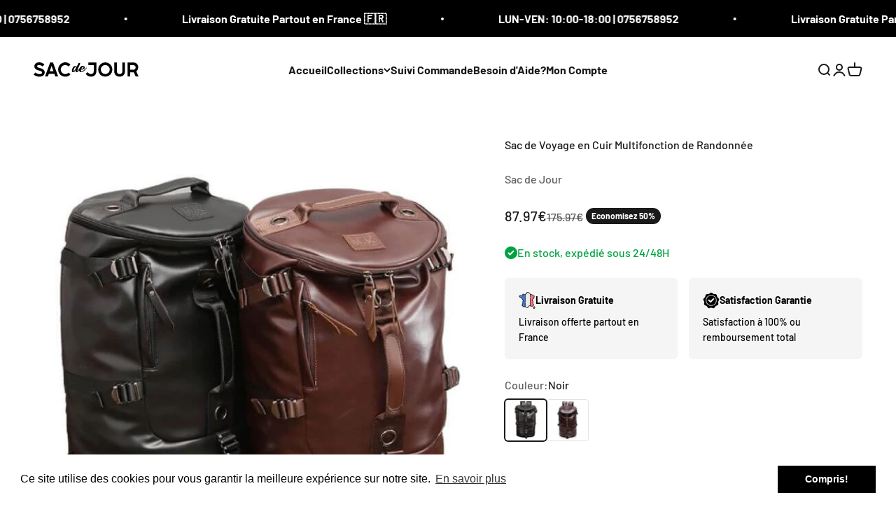

--- FILE ---
content_type: text/html; charset=utf-8
request_url: https://sacdejour.com/fr-de/products/sac-de-voyage-en-cuir-multifonction-de-randonnee?option_values=1285169447091&section_id=template--17749216297139__main
body_size: 6938
content:
<section id="shopify-section-template--17749216297139__main" class="shopify-section shopify-section--main-product"><style>
  #shopify-section-template--17749216297139__main {
    --section-background-hash: 0;
  }

  #shopify-section-template--17749216297139__main + * {
    --previous-section-background-hash: 0;
  }</style><style>
  #shopify-section-template--17749216297139__main {
    --product-grid: auto / minmax(0, 1fr);
    --product-gallery-media-list-grid: auto / auto-flow 100%;
    --product-gallery-media-list-gap: var(--spacing-0-5);
  }

  @media screen and (max-width: 999px) {
    #shopify-section-template--17749216297139__main {
      --section-spacing-block-start: 0px;
    }
  }

  @media screen and (min-width: 1000px) {
    #shopify-section-template--17749216297139__main {--product-grid: auto / minmax(0, 1.1fr) minmax(0, 0.9fr);
      --product-gallery-media-list-grid: auto-flow dense / repeat(2, minmax(0, 1fr));
      --product-gallery-media-list-gap: calc(var(--grid-gutter) / 2);
    }#shopify-section-template--17749216297139__main .product-gallery__media-list > :not([hidden]) {
        grid-column: span 2;
      }

      #shopify-section-template--17749216297139__main .product-gallery__media-list > :not([hidden]) ~ *:not(.product-gallery__media--expand) {
        grid-column: span 1;
      }}

  @media screen and (min-width: 1400px) {
    #shopify-section-template--17749216297139__main {
      --product-gallery-media-list-gap: var(--grid-gutter);
    }
  }
</style><div class="section section--tight  section-blends section-full">
  <product-rerender id="product-info-6980457922739-template--17749216297139__main" observe-form="product-form-6980457922739-template--17749216297139__main" allow-partial-rerender>
    <div class="product"><product-gallery form="product-form-6980457922739-template--17749216297139__main" filtered-indexes="[]"allow-zoom="3" class="product-gallery product-gallery--mobile-dots product-gallery--desktop-grid  product-gallery--mobile-expanded"><div class="product-gallery__ar-wrapper">
    <div class="product-gallery__media-list-wrapper"><media-carousel desktop-mode="grid_highlight" adaptive-height initial-index="1"  id="product-gallery-6980457922739-template--17749216297139__main" class="product-gallery__media-list full-bleed scroll-area md:unbleed"><div class="product-gallery__media  snap-center" data-media-type="image" data-media-id="22560765149363" ><img src="//sacdejour.com/cdn/shop/products/sac-de-voyage-en-cuir-multifonction-de-randonnee.jpg?v=1637062651&amp;width=640" alt="Sac de Voyage en Cuir Multifonction de Randonnée" srcset="//sacdejour.com/cdn/shop/products/sac-de-voyage-en-cuir-multifonction-de-randonnee.jpg?v=1637062651&amp;width=200 200w, //sacdejour.com/cdn/shop/products/sac-de-voyage-en-cuir-multifonction-de-randonnee.jpg?v=1637062651&amp;width=300 300w, //sacdejour.com/cdn/shop/products/sac-de-voyage-en-cuir-multifonction-de-randonnee.jpg?v=1637062651&amp;width=400 400w, //sacdejour.com/cdn/shop/products/sac-de-voyage-en-cuir-multifonction-de-randonnee.jpg?v=1637062651&amp;width=500 500w, //sacdejour.com/cdn/shop/products/sac-de-voyage-en-cuir-multifonction-de-randonnee.jpg?v=1637062651&amp;width=600 600w" width="640" height="640" loading="lazy" fetchpriority="auto" sizes="(max-width: 740px) calc(100vw - 40px), (max-width: 999px) calc(100vw - 64px), min(1200px, 60vw)" class="rounded"><div class="product-gallery__zoom hidden md:block">
                <button type="button" is="product-zoom-button" class="circle-button circle-button--fill ring">
                  <span class="sr-only">Zoomer sur l&#39;image</span><svg role="presentation" fill="none" stroke-width="2" focusable="false" width="15" height="15" class="icon icon-image-zoom" viewBox="0 0 15 15">
        <circle cx="7.067" cy="7.067" r="6.067" stroke="currentColor"></circle>
        <path d="M11.4 11.4 14 14" stroke="currentColor" stroke-linecap="round" stroke-linejoin="round"></path>
        <path d="M7 4v6M4 7h6" stroke="currentColor"></path>
      </svg></button>
              </div></div><div class="product-gallery__media  snap-center" data-media-type="image" data-media-id="22560756760755" ><img src="//sacdejour.com/cdn/shop/products/product-image-1428899977.jpg?v=1637062472&amp;width=640" alt="Sac de Voyage en Cuir Multifonction de Randonnée" srcset="//sacdejour.com/cdn/shop/products/product-image-1428899977.jpg?v=1637062472&amp;width=200 200w, //sacdejour.com/cdn/shop/products/product-image-1428899977.jpg?v=1637062472&amp;width=300 300w, //sacdejour.com/cdn/shop/products/product-image-1428899977.jpg?v=1637062472&amp;width=400 400w, //sacdejour.com/cdn/shop/products/product-image-1428899977.jpg?v=1637062472&amp;width=500 500w, //sacdejour.com/cdn/shop/products/product-image-1428899977.jpg?v=1637062472&amp;width=600 600w" width="640" height="640" loading="eager" fetchpriority="high" sizes="(max-width: 740px) calc(100vw - 40px), (max-width: 999px) calc(100vw - 64px), min(1200px, 60vw)" class="rounded"><div class="product-gallery__zoom hidden md:block">
                <button type="button" is="product-zoom-button" class="circle-button circle-button--fill ring">
                  <span class="sr-only">Zoomer sur l&#39;image</span><svg role="presentation" fill="none" stroke-width="2" focusable="false" width="15" height="15" class="icon icon-image-zoom" viewBox="0 0 15 15">
        <circle cx="7.067" cy="7.067" r="6.067" stroke="currentColor"></circle>
        <path d="M11.4 11.4 14 14" stroke="currentColor" stroke-linecap="round" stroke-linejoin="round"></path>
        <path d="M7 4v6M4 7h6" stroke="currentColor"></path>
      </svg></button>
              </div></div><div class="product-gallery__media  snap-center" data-media-type="image" data-media-id="22560756826291" ><img src="//sacdejour.com/cdn/shop/products/product-image-1428899976.jpg?v=1637062474&amp;width=640" alt="Sac de Voyage en Cuir Multifonction de Randonnée" srcset="//sacdejour.com/cdn/shop/products/product-image-1428899976.jpg?v=1637062474&amp;width=200 200w, //sacdejour.com/cdn/shop/products/product-image-1428899976.jpg?v=1637062474&amp;width=300 300w, //sacdejour.com/cdn/shop/products/product-image-1428899976.jpg?v=1637062474&amp;width=400 400w, //sacdejour.com/cdn/shop/products/product-image-1428899976.jpg?v=1637062474&amp;width=500 500w, //sacdejour.com/cdn/shop/products/product-image-1428899976.jpg?v=1637062474&amp;width=600 600w" width="640" height="640" loading="lazy" fetchpriority="auto" sizes="(max-width: 740px) calc(100vw - 40px), (max-width: 999px) calc(100vw - 64px), min(1200px, 60vw)" class="rounded"><div class="product-gallery__zoom hidden md:block">
                <button type="button" is="product-zoom-button" class="circle-button circle-button--fill ring">
                  <span class="sr-only">Zoomer sur l&#39;image</span><svg role="presentation" fill="none" stroke-width="2" focusable="false" width="15" height="15" class="icon icon-image-zoom" viewBox="0 0 15 15">
        <circle cx="7.067" cy="7.067" r="6.067" stroke="currentColor"></circle>
        <path d="M11.4 11.4 14 14" stroke="currentColor" stroke-linecap="round" stroke-linejoin="round"></path>
        <path d="M7 4v6M4 7h6" stroke="currentColor"></path>
      </svg></button>
              </div></div></media-carousel><div class="product-gallery__zoom md:hidden">
          <button type="button" is="product-zoom-button" class="circle-button circle-button--fill ring">
            <span class="sr-only">Zoomer sur l&#39;image</span><svg role="presentation" fill="none" stroke-width="2" focusable="false" width="15" height="15" class="icon icon-image-zoom" viewBox="0 0 15 15">
        <circle cx="7.067" cy="7.067" r="6.067" stroke="currentColor"></circle>
        <path d="M11.4 11.4 14 14" stroke="currentColor" stroke-linecap="round" stroke-linejoin="round"></path>
        <path d="M7 4v6M4 7h6" stroke="currentColor"></path>
      </svg></button>
        </div><page-dots class="page-dots page-dots--blurred md:hidden" aria-controls="product-gallery-6980457922739-template--17749216297139__main"><button type="button" class="tap-area"  aria-current="false">
          <span class="sr-only">Aller à l&#39;élément 1</span>
        </button><button type="button" class="tap-area"  aria-current="true">
          <span class="sr-only">Aller à l&#39;élément 2</span>
        </button><button type="button" class="tap-area"  aria-current="false">
          <span class="sr-only">Aller à l&#39;élément 3</span>
        </button></page-dots></div></div></product-gallery><safe-sticky class="product-info"><div class="product-info__block-item" data-block-id="title" data-block-type="title" ><h1 class="product-info__title h1">Sac de Voyage en Cuir Multifonction de Randonnée</h1></div><div class="product-info__block-item" data-block-id="ce671bd6-defa-4eca-9396-024965b372e4" data-block-type="vendor" ><div class="product-info__vendor"><a href="/fr-de/collections/vendors?q=Sac%20de%20Jour" class=" link-faded">Sac de Jour</a></div></div><div class="product-info__block-item" data-block-id="AY2xXbk56QmlGNVhOc__f18a02e9-cb7d-47a4-b929-f3701b48e885-1" data-block-type="@app" ><div id="shopify-block-AY2xXbk56QmlGNVhOc__f18a02e9-cb7d-47a4-b929-f3701b48e885" class="shopify-block shopify-app-block">

  <a  href="#looxReviews" >
    <div class="loox-rating loox-widget"
       data-content-size="16" 
      
      
      
      

       data-pattern="[rating] par [count] clients vérifiés"
      

      data-loox-block-id="AY2xXbk56QmlGNVhOc__f18a02e9-cb7d-47a4-b929-f3701b48e885"
      
      

       
       data-color-text="" 

       
       data-color-star="" 

      
          data-id="6980457922739"
          data-rating="4.5"
          data-raters="13"
      
      data-testid="loox-rating-widget"
    ></div>
  </a>



</div></div><div class="product-info__block-item" data-block-id="price" data-block-type="price" ><div class="product-info__price">
              <div class="rating-with-text"><price-list class="price-list price-list--lg "><sale-price class="text-lg text-on-sale">
      <span class="sr-only">Prix de vente</span><span class=money>87.97€</span></sale-price><compare-at-price class="text-subdued line-through">
        <span class="sr-only">Prix normal</span><span class=money>175.97€</span></compare-at-price></price-list><div class="product-info__badge-list"><on-sale-badge class="badge badge--on-sale">Economisez 50%</on-sale-badge></div></div></div></div><div class="product-info__block-item" data-block-id="c85ee960-557b-4924-bf8b-23bc9afdb410" data-block-type="inventory" ><div class="product-info__inventory"><variant-inventory><span class="text-with-icon text-success"><svg role="presentation" focusable="false" stroke-width="2" width="18" height="18" class="icon icon-success" style="--icon-height: 18px" viewBox="0 0 18 18">
        <path d="M0 9C0 4.02944 4.02944 0 9 0C13.9706 0 18 4.02944 18 9C18 13.9706 13.9706 18 9 18C4.02944 18 0 13.9706 0 9Z" fill="currentColor"></path>
        <path d="M5 8.8L7.62937 11.6L13 6" stroke="#ffffff" fill="none"></path>
      </svg>En stock, expédié sous 24/48H</span></variant-inventory></div></div><div class="product-info__block-group product-info__offer-list" data-group-type="product-info__offer-list"><div class="product-info__block-item" data-block-id="8203c4c2-5360-49ef-8ffc-a8e1312d563b" data-block-type="offer" ><div class="offer  bg-custom text-custom"style="--background: 245 245 245; --text-color: 0 0 0;" ><div class="text-with-icon"><img src="//sacdejour.com/cdn/shop/files/france_5.png?v=1684323586&amp;width=256" alt="" srcset="//sacdejour.com/cdn/shop/files/france_5.png?v=1684323586&amp;width=24 24w, //sacdejour.com/cdn/shop/files/france_5.png?v=1684323586&amp;width=48 48w" width="256" height="256" style="max-width: 24px" sizes="24px"><span class="bold text-sm">Livraison Gratuite</span></div><div class="prose text-sm"><p>Livraison offerte partout en France</p></div></div></div><div class="product-info__block-item" data-block-id="56b13f3f-e6c7-461e-8038-0a09b21f9618" data-block-type="offer" ><div class="offer  bg-custom text-custom"style="--background: 245 245 245; --text-color: 0 0 0;" ><div class="text-with-icon"><img src="//sacdejour.com/cdn/shop/files/high-quality_1.png?v=1684332415&amp;width=256" alt="" srcset="//sacdejour.com/cdn/shop/files/high-quality_1.png?v=1684332415&amp;width=24 24w, //sacdejour.com/cdn/shop/files/high-quality_1.png?v=1684332415&amp;width=48 48w" width="256" height="256" style="max-width: 24px" sizes="24px"><span class="bold text-sm">Satisfaction Garantie</span></div><div class="prose text-sm"><p>Satisfaction à 100% ou remboursement total</p></div></div></div></div><div class="product-info__block-item" data-block-id="variant_picker" data-block-type="variant-picker" ><div class="product-info__variant-picker"><variant-picker class="variant-picker" section-id="template--17749216297139__main" handle="sac-de-voyage-en-cuir-multifonction-de-randonnee" form-id="product-form-6980457922739-template--17749216297139__main" update-url><script data-variant type="application/json">{"id":40890026590387,"title":"Marron","option1":"Marron","option2":null,"option3":null,"sku":"19469705-brown-pu","requires_shipping":true,"taxable":false,"featured_image":{"id":30272085754035,"product_id":6980457922739,"position":2,"created_at":"2021-11-16T12:34:32+01:00","updated_at":"2021-11-16T12:34:32+01:00","alt":"Sac de Voyage en Cuir Multifonction de Randonnée","width":640,"height":640,"src":"\/\/sacdejour.com\/cdn\/shop\/products\/product-image-1428899977.jpg?v=1637062472","variant_ids":[40890026590387]},"available":true,"name":"Sac de Voyage en Cuir Multifonction de Randonnée - Marron","public_title":"Marron","options":["Marron"],"price":8797,"weight":1000,"compare_at_price":17597,"inventory_management":"shopify","barcode":null,"featured_media":{"alt":"Sac de Voyage en Cuir Multifonction de Randonnée","id":22560756760755,"position":2,"preview_image":{"aspect_ratio":1.0,"height":640,"width":640,"src":"\/\/sacdejour.com\/cdn\/shop\/products\/product-image-1428899977.jpg?v=1637062472"}},"requires_selling_plan":false,"selling_plan_allocations":[]}</script>

      <fieldset class="variant-picker__option">
        <div class="variant-picker__option-info">
          <div class="h-stack gap-2">
            <legend class="text-subdued">Couleur:</legend>
            <span>Marron</span>
          </div></div><div >
            <div class="variant-picker__option-values wrap gap-2">
              <input class="sr-only" type="radio" name="product-form-6980457922739-template--17749216297139__main-option1" id="option-value-1-template--17749216297139__main-product-form-6980457922739-template--17749216297139__main-option1-1285169414323" value="1285169414323" form="product-form-6980457922739-template--17749216297139__main"    data-option-position="1" ><label class="thumbnail-swatch    border" for="option-value-1-template--17749216297139__main-product-form-6980457922739-template--17749216297139__main-option1-1285169414323">
        <span class="sr-only">Noir</span><img src="//sacdejour.com/cdn/shop/products/product-image-1428899976.jpg?v=1637062474&amp;width=640" alt="Sac de Voyage en Cuir Multifonction de Randonnée" srcset="//sacdejour.com/cdn/shop/products/product-image-1428899976.jpg?v=1637062474&amp;width=60 60w, //sacdejour.com/cdn/shop/products/product-image-1428899976.jpg?v=1637062474&amp;width=120 120w" width="640" height="640" sizes="60px" class="object-cover"></label><input class="sr-only" type="radio" name="product-form-6980457922739-template--17749216297139__main-option1" id="option-value-2-template--17749216297139__main-product-form-6980457922739-template--17749216297139__main-option1-1285169447091" value="1285169447091" form="product-form-6980457922739-template--17749216297139__main" checked="checked"   data-option-position="1" ><label class="thumbnail-swatch    border" for="option-value-2-template--17749216297139__main-product-form-6980457922739-template--17749216297139__main-option1-1285169447091">
        <span class="sr-only">Marron</span><img src="//sacdejour.com/cdn/shop/products/product-image-1428899977.jpg?v=1637062472&amp;width=640" alt="Sac de Voyage en Cuir Multifonction de Randonnée" srcset="//sacdejour.com/cdn/shop/products/product-image-1428899977.jpg?v=1637062472&amp;width=60 60w, //sacdejour.com/cdn/shop/products/product-image-1428899977.jpg?v=1637062472&amp;width=120 120w" width="640" height="640" sizes="60px" class="object-cover"></label>
            </div>
          </div></fieldset></variant-picker></div></div><div class="product-info__block-item" data-block-id="quantity_selector" data-block-type="quantity-selector" ><div class="product-info__quantity-selector">
              <div class="form-control">
                <label for="product-form-6980457922739-template--17749216297139__main-quantity" class="block-label text-subdued">Quantité:</label>

                <quantity-selector class="quantity-selector">
                  <button type="button" class="quantity-selector__button" aria-label="Diminuer la quantité"><svg role="presentation" focusable="false" width="10" height="2" class="icon icon-minus" viewBox="0 0 10 2">
        <path d="M0 0H10V2H0V0Z" fill="currentColor"></path>
      </svg></button>
                  <input id="product-form-6980457922739-template--17749216297139__main-quantity" type="number" is="quantity-input" inputmode="numeric" class="quantity-selector__input" name="quantity" form="product-form-6980457922739-template--17749216297139__main" value="1" step="1" min="1"  autocomplete="off">
                  <button type="button" class="quantity-selector__button" aria-label="Augmenter la quantité"><svg role="presentation" focusable="false" stroke-width="2" width="10" height="10" class="icon icon-plus" viewBox="0 0 12 12">
        <path d="M6 0V12" fill="none" stroke="currentColor"></path>
        <path d="M0 6L12 6" fill="none" stroke="currentColor"></path>
      </svg></button>
                </quantity-selector>
              </div></div></div><div class="product-info__block-item" data-block-id="buy_buttons" data-block-type="buy-buttons" ><div class="product-info__buy-buttons"><form method="post" action="/fr-de/cart/add" id="product-form-6980457922739-template--17749216297139__main" accept-charset="UTF-8" class="shopify-product-form" enctype="multipart/form-data" is="product-form"><input type="hidden" name="form_type" value="product" /><input type="hidden" name="utf8" value="✓" /><input type="hidden" disabled name="id" value="40890026590387"><div class="v-stack gap-4"><buy-buttons class="buy-buttons " template="" form="product-form-6980457922739-template--17749216297139__main">
<button type="submit" class="button button--xl"
  
  
  
  
  
  
  
  is="custom-button"
 >Ajouter au panier</button></buy-buttons>
  </div><input type="hidden" name="product-id" value="6980457922739" /><input type="hidden" name="section-id" value="template--17749216297139__main" /></form></div></div><div class="product-info__block-item" data-block-id="c4a7031d-54cf-47d6-82b3-eb40bad2ddb7" data-block-type="image" ><div class="product-info__image"><img src="//sacdejour.com/cdn/shop/files/PAYMENT_ICONS_2.png?v=1684155593&amp;width=3800" alt="" srcset="//sacdejour.com/cdn/shop/files/PAYMENT_ICONS_2.png?v=1684155593&amp;width=350 350w, //sacdejour.com/cdn/shop/files/PAYMENT_ICONS_2.png?v=1684155593&amp;width=700 700w" width="3800" height="416" style="width: 350px; margin-inline: auto" sizes="350px"></div></div><div class="product-info__block-item" data-block-id="3f672cd2-50c1-4652-ae10-813671286ffd" data-block-type="offer" ><div class="offer  bg-custom text-custom"style="--background: 245 245 245; --text-color: 0 0 0;" ><div class="text-with-icon"><img src="//sacdejour.com/cdn/shop/files/gift.png?v=1684153607&amp;width=256" alt="" srcset="//sacdejour.com/cdn/shop/files/gift.png?v=1684153607&amp;width=24 24w, //sacdejour.com/cdn/shop/files/gift.png?v=1684153607&amp;width=48 48w" width="256" height="256" style="max-width: 24px" sizes="24px"><span class="bold text-sm">95,7% de nos clients recommandent ce produit</span></div><div class="prose text-sm"><p>Commandez-en 2 ou plus pour offrir comme cadeau a vos amis ou vos proches</p></div></div></div><div class="product-info__block-item" data-block-id="description" data-block-type="description" ><div class="product-info__description">
                <div class="prose"><h2 style="text-align: center;"><span style="color: #000000;">Adoptez un look casual ou chic avec ce sac à dos de voyage</span></h2>
<p><img src="https://cdn.shopify.com/s/files/1/0249/2530/6962/files/Sac_de_Voyage_en_Cuir_Multifonction_de_Randonnee.jpg?v=1737979315" alt=""></p>
<p><span style="color: #000000;">Notre sac de voyage multifonctionnel en cuir pour la randonnée est un sac de voyage haut de gamme conçu pour transporter les objets essentiels, conçu pour le confort et le style.</span></p>
<p><span style="color: #000000;">Ce sac résiste très bien aussi aux rayons de soleil et donc aux rayons UV. Il peut donc très bien se porter lors des randonnées ou lors des déplacements de longue durée en extérieur.</span></p>
<h2 style="text-align: center;"><span style="color: #000000;">Un sac comfortable</span></h2>
<p><img alt="" src="https://cdn.shopify.com/s/files/1/0249/2530/6962/files/Sac_de_Voyage_en_Cuir_Multifonction_de_Randonnee_fbbc1df1-5e14-4f2c-8bcd-146ff7e8e311.jpg?v=1737979507"></p>
<p><span style="color: #000000;">Portez votre sac en tout confort et selon votre convenance avec les options de transport qu’il offre. Vous pouvez le porter en sac à dos, en bandoulière et aussi à la main. Il est muni d’une poignée souple et d’une sangle détachable.</span></p>
<p><span style="color: #000000;">La doublure est faite en polyester, un tissu étanche et respirant en même temps. Vos affaires à l’intérieur seront donc protégées et bien aérées.</span></p>
<h2 style="text-align: center;"><span style="color: #000000;">Un espace intérieur optimisé</span></h2>
<p><img src="https://cdn.shopify.com/s/files/1/0249/2530/6962/files/Sac_de_Voyage_en_Cuir_Multifonction_de_Randonnee_3.jpg?v=1737979314" alt=""></p>
<p><span style="color: #000000;">Ce sac avec des dimensions de 28.5*16*44cm offre une capacité de 36 à 55 L. En plus du compartiment principal intérieur, il y a une pochette intérieure à fermeture éclair ainsi qu’une pochette pour téléphone.</span></p>
<p><span style="color: #000000;"><img src="https://cdn.shopify.com/s/files/1/0249/2530/6962/files/Sac_de_Voyage_en_Cuir_Multifonction_de_Randonnee_2.jpg?v=1737979314" alt=""></span></p>
<h3><span style="color: #000000;">Spécifications: </span></h3>
<p><span style="color: #000000;"><strong>Matiére: </strong>Cuir Pu</span><br><span style="color: #000000;"><strong>Largeur:</strong> 16 cm</span><br><span style="color: #000000;"><strong>Longueur:</strong> 28.5 cm</span><br><span style="color: #000000;"><strong>Hauteur:</strong> 44 cm</span><br><span style="color: #000000;"><strong>Capacité</strong>: 36-55 L</span></p>
<h3><span style="color: #000000;">NOTRE GARANTIE :</span></h3>
<p><span style="color: #000000;">Nous nous efforçons de vous offrir les produits les plus innovants du marché. Nous vous donnons la garantie que vous serez satisfait à 100%. Si vous n'êtes pas satisfait, peu importe la raison, contactez-nous et nous ferons en sorte de résoudre votre problème.</span><br><span style="color: #000000;">C'est une offre limitée. Commandez le vôtre pendant qu'il est temps.</span></p>
<h3><span style="color: #000000;">4 BONNES RAISONS DE COMMANDER CHEZ NOUS</span></h3>
<p><span style="color: #000000;"><img alt="" src="https://cdn.shopify.com/s/files/1/0068/4664/4260/files/badges-clients_25668d1e-6e68-479f-8ccf-34c8d68de53c_550x.png?v=1559140548"></span></p></div>
              </div></div><div class="product-info__block-group accordion-group" data-group-type="accordion-group"><div class="product-info__block-item" data-block-id="eded50b2-d5b2-4c1c-9f48-4022e51a9792" data-block-type="collapsible-text" ><details  class="product-info__accordion accordion  group" aria-expanded="false" is="accordion-disclosure"  >
  <summary><div class="accordion__toggle bold"><span >Garantie &amp; Retour</span><span class="circle-chevron group-hover:colors group-expanded:colors group-expanded:rotate"><svg role="presentation" focusable="false" width="8" height="6" class="icon icon-chevron-bottom-small" viewBox="0 0 8 6">
        <path d="m1 1.5 3 3 3-3" fill="none" stroke="currentColor" stroke-width="1.5"></path>
      </svg></span>
    </div>
  </summary>

  <div class="accordion__content"><div class="prose"><h4>LIVRAISON OFFERTE </h4><p>La livraison standard vous est offerte pour toute commande. Vous pouvez aisément consulter l’avancée de la livraison via le lien “Suivi de colis” situé en pied de page, ou bien via le numéro de suivi contenu au sein du mail de confirmation d'expédition.</p><h4>COMMENT PASSER UNE COMMANDE ?</h4><p>Choisissez simplement vos articles dans le menu déroulant sur la page du produit et cliquez sur le bouton "Acheter maintenant", puis suivez les étapes pour compléter votre commande. Nous préparerons celle-ci et vous enverrons un émail de confirmation quand votre colis est envoyé !</p><h4>PUIS-JE CHANGER D'AVIS ?</h4><p>Si vous changez d'avis pour quelque raison que ce soit, vous pouvez retourner les articles dans les 30 jours suivant la réception de la commande, à condition qu'ils ne soient pas portés, ni lavés, ni utilisés, et qu'ils soient dans leur emballage d'origine.</p><p><br/><strong>Veuillez noter que les frais de ré-stockage sont à votre charge en cas de retour et les </strong><a href="https://sacdejour.com/pages/conditions-generales-de-vente"><strong>conditions générales de vente</strong></a><strong> s'appliquent. </strong></p><p><strong>N’hésitez pas à nous contacter si vous avez des questions!</strong></p></div></div>
</details></div><div class="product-info__block-item" data-block-id="92e079de-4f93-4170-b360-894f82399d19" data-block-type="collapsible-text" ><details  class="product-info__accordion accordion  group" aria-expanded="false" is="accordion-disclosure"  >
  <summary><div class="accordion__toggle bold"><span >Paiements Sécurisés</span><span class="circle-chevron group-hover:colors group-expanded:colors group-expanded:rotate"><svg role="presentation" focusable="false" width="8" height="6" class="icon icon-chevron-bottom-small" viewBox="0 0 8 6">
        <path d="m1 1.5 3 3 3-3" fill="none" stroke="currentColor" stroke-width="1.5"></path>
      </svg></span>
    </div>
  </summary>

  <div class="accordion__content"><div class="prose"><p>Notre site <strong>Sac de Jour</strong> est conforme à la <a href="https://www.shopify.com/security/pci-compliant" target="_blank"><strong>norme PCI</strong></a> et est sécurisé SSL car nous utilisons <a href="https://www.shopify.com/security/pci-compliant" target="_blank"><strong>Shopify</strong></a> pour notre boutique.<br/><br/>SSL signifie Secure Sockets Layer. En termes simples, SSL prend vos données (telles que les informations de carte de crédit et les mots de passe) et les transforme en données que seuls vous et le destinataire prévu pouvez déchiffrer. Les certificats SSL peuvent également vous fournir des informations sur l'authenticité de l'identité d'une personne, d'une entreprise ou d'un site Web. Vous pouvez afficher ces informations en cliquant sur le symbole du cadenas du navigateur.<br/><br/>Notre site Web comprend un certificat SSL qui utilise la technologie de cryptage <strong>256 bits standard de l'industrie</strong>. Il s'agit du même niveau de cryptage utilisé par les grandes banques pour protéger vos informations.</p></div></div>
</details></div></div><div class="product-info__block-item" data-block-id="09647740-6017-48bf-b9bf-6272d616b86c" data-block-type="offer" ><div class="offer  bg-custom text-custom"style="--background: 234 242 237; --text-color: 0 163 65;" ><div class="text-with-icon"><img src="//sacdejour.com/cdn/shop/files/telephone.png?v=1684154062&amp;width=256" alt="" srcset="//sacdejour.com/cdn/shop/files/telephone.png?v=1684154062&amp;width=24 24w, //sacdejour.com/cdn/shop/files/telephone.png?v=1684154062&amp;width=48 48w" width="256" height="256" style="max-width: 24px" sizes="24px"><span class="bold text-sm">Vous avez d&#39;autres questions ?</span></div><div class="prose text-sm"><p>Contactez-nous au <a href="mailto:support@sacdejour.com" title="mailto:support@sacdejour.com">support@sacdejour.com</a> ou <a href="tel:0756758952" title="tel:0756758952">0756758952</a></p></div></div></div><div class="product-info__block-item" data-block-id="1cb91dd1-fc96-4f1f-8ac7-11afd28ceb4c" data-block-type="associated-products" ><product-recommendations class="block" product="6980457922739" limit="5" intent="complementary"></product-recommendations></div></safe-sticky></div>
  </product-rerender>
</div><product-rerender id="product-form-6980457922739-template--17749216297139__main-sticky-bar" observe-form="product-form-6980457922739-template--17749216297139__main"><product-quick-add form="product-form-6980457922739-template--17749216297139__main" class="product-quick-add"><buy-buttons template="" form="product-form-6980457922739-template--17749216297139__main" class="sm:hidden">
<button type="submit" class="button button--lg button--secondary w-full"
  
  
  
  
  form="product-form-6980457922739-template--17749216297139__main"
  
  
  is="custom-button"
 >Ajouter au panier</button></buy-buttons><div class="product-quick-add__variant  hidden sm:grid"><variant-media widths="80,160" form="product-form-6980457922739-template--17749216297139__main"><img src="//sacdejour.com/cdn/shop/products/product-image-1428899977.jpg?v=1637062472&amp;width=640" alt="Sac de Voyage en Cuir Multifonction de Randonnée" srcset="//sacdejour.com/cdn/shop/products/product-image-1428899977.jpg?v=1637062472&amp;width=80 80w, //sacdejour.com/cdn/shop/products/product-image-1428899977.jpg?v=1637062472&amp;width=160 160w" width="640" height="640" loading="lazy" sizes="80px" class="rounded-xs"></variant-media><div class="v-stack gap-0.5"><a href="/fr-de/collections/vendors?q=Sac%20de%20Jour" class="text-xs link-faded">Sac de Jour</a><a href="/fr-de/products/sac-de-voyage-en-cuir-multifonction-de-randonnee" class="bold truncate-text">Sac de Voyage en Cuir Multifonction de Randonnée</a><price-list class="price-list  "><sale-price class="text-on-sale">
      <span class="sr-only">Prix de vente</span><span class=money>87.97€</span></sale-price><compare-at-price class="text-subdued line-through">
        <span class="sr-only">Prix normal</span><span class=money>175.97€</span></compare-at-price></price-list></div>

          <buy-buttons template="" form="product-form-6980457922739-template--17749216297139__main" force-secondary-button>
<button type="submit" class="button button--secondary"
  
  
  
  
  form="product-form-6980457922739-template--17749216297139__main"
  
  
  is="custom-button"
 >Ajouter au panier</button></buy-buttons>
        </div>
      </product-quick-add></product-rerender><template id="quick-buy-content"><product-rerender id="quick-buy-modal-content" observe-form="quick-buy-form-6980457922739-template--17749216297139__main">
    <div class="quick-buy-drawer__variant text-start h-stack gap-6" slot="header"><variant-media widths="80,160" form="quick-buy-form-6980457922739-template--17749216297139__main"><img src="//sacdejour.com/cdn/shop/products/product-image-1428899977.jpg?v=1637062472&amp;width=640" alt="Sac de Voyage en Cuir Multifonction de Randonnée" srcset="//sacdejour.com/cdn/shop/products/product-image-1428899977.jpg?v=1637062472&amp;width=80 80w, //sacdejour.com/cdn/shop/products/product-image-1428899977.jpg?v=1637062472&amp;width=160 160w" width="640" height="640" loading="lazy" sizes="80px" class="quick-buy-drawer__media rounded-xs"></variant-media><div class="v-stack gap-0.5">
        <a href="/fr-de/products/sac-de-voyage-en-cuir-multifonction-de-randonnee" class="bold justify-self-start">Sac de Voyage en Cuir Multifonction de Randonnée</a><price-list class="price-list  "><sale-price class="text-on-sale">
      <span class="sr-only">Prix de vente</span><span class=money>87.97€</span></sale-price><compare-at-price class="text-subdued line-through">
        <span class="sr-only">Prix normal</span><span class=money>175.97€</span></compare-at-price></price-list></div>
    </div>

    <div class="quick-buy-drawer__info"><div id="shopify-block-AY2xXbk56QmlGNVhOc__f18a02e9-cb7d-47a4-b929-f3701b48e885-1" class="shopify-block shopify-app-block">

  <a  href="#looxReviews" >
    <div class="loox-rating loox-widget"
       data-content-size="16" 
      
      
      
      

       data-pattern="[rating] par [count] clients vérifiés"
      

      data-loox-block-id="AY2xXbk56QmlGNVhOc__f18a02e9-cb7d-47a4-b929-f3701b48e885-1"
      
      

       
       data-color-text="" 

       
       data-color-star="" 

      
          data-id="6980457922739"
          data-rating="4.5"
          data-raters="13"
      
      data-testid="loox-rating-widget"
    ></div>
  </a>



</div><variant-picker class="variant-picker" section-id="template--17749216297139__main" handle="sac-de-voyage-en-cuir-multifonction-de-randonnee" form-id="quick-buy-form-6980457922739-template--17749216297139__main" ><script data-variant type="application/json">{"id":40890026590387,"title":"Marron","option1":"Marron","option2":null,"option3":null,"sku":"19469705-brown-pu","requires_shipping":true,"taxable":false,"featured_image":{"id":30272085754035,"product_id":6980457922739,"position":2,"created_at":"2021-11-16T12:34:32+01:00","updated_at":"2021-11-16T12:34:32+01:00","alt":"Sac de Voyage en Cuir Multifonction de Randonnée","width":640,"height":640,"src":"\/\/sacdejour.com\/cdn\/shop\/products\/product-image-1428899977.jpg?v=1637062472","variant_ids":[40890026590387]},"available":true,"name":"Sac de Voyage en Cuir Multifonction de Randonnée - Marron","public_title":"Marron","options":["Marron"],"price":8797,"weight":1000,"compare_at_price":17597,"inventory_management":"shopify","barcode":null,"featured_media":{"alt":"Sac de Voyage en Cuir Multifonction de Randonnée","id":22560756760755,"position":2,"preview_image":{"aspect_ratio":1.0,"height":640,"width":640,"src":"\/\/sacdejour.com\/cdn\/shop\/products\/product-image-1428899977.jpg?v=1637062472"}},"requires_selling_plan":false,"selling_plan_allocations":[]}</script>

      <fieldset class="variant-picker__option">
        <div class="variant-picker__option-info">
          <div class="h-stack gap-2">
            <legend class="text-subdued">Couleur:</legend>
            <span>Marron</span>
          </div></div><div >
            <div class="variant-picker__option-values wrap gap-2">
              <input class="sr-only" type="radio" name="quick-buy-form-6980457922739-template--17749216297139__main-option1" id="option-value-1-template--17749216297139__main-quick-buy-form-6980457922739-template--17749216297139__main-option1-1285169414323" value="1285169414323" form="quick-buy-form-6980457922739-template--17749216297139__main"    data-option-position="1" ><label class="thumbnail-swatch    border" for="option-value-1-template--17749216297139__main-quick-buy-form-6980457922739-template--17749216297139__main-option1-1285169414323">
        <span class="sr-only">Noir</span><img src="//sacdejour.com/cdn/shop/products/product-image-1428899976.jpg?v=1637062474&amp;width=640" alt="Sac de Voyage en Cuir Multifonction de Randonnée" srcset="//sacdejour.com/cdn/shop/products/product-image-1428899976.jpg?v=1637062474&amp;width=60 60w, //sacdejour.com/cdn/shop/products/product-image-1428899976.jpg?v=1637062474&amp;width=120 120w" width="640" height="640" sizes="60px" class="object-cover"></label><input class="sr-only" type="radio" name="quick-buy-form-6980457922739-template--17749216297139__main-option1" id="option-value-2-template--17749216297139__main-quick-buy-form-6980457922739-template--17749216297139__main-option1-1285169447091" value="1285169447091" form="quick-buy-form-6980457922739-template--17749216297139__main" checked="checked"   data-option-position="1" ><label class="thumbnail-swatch    border" for="option-value-2-template--17749216297139__main-quick-buy-form-6980457922739-template--17749216297139__main-option1-1285169447091">
        <span class="sr-only">Marron</span><img src="//sacdejour.com/cdn/shop/products/product-image-1428899977.jpg?v=1637062472&amp;width=640" alt="Sac de Voyage en Cuir Multifonction de Randonnée" srcset="//sacdejour.com/cdn/shop/products/product-image-1428899977.jpg?v=1637062472&amp;width=60 60w, //sacdejour.com/cdn/shop/products/product-image-1428899977.jpg?v=1637062472&amp;width=120 120w" width="640" height="640" sizes="60px" class="object-cover"></label>
            </div>
          </div></fieldset></variant-picker><form method="post" action="/fr-de/cart/add" id="quick-buy-form-6980457922739-template--17749216297139__main" accept-charset="UTF-8" class="shopify-product-form" enctype="multipart/form-data" is="product-form"><input type="hidden" name="form_type" value="product" /><input type="hidden" name="utf8" value="✓" /><input type="hidden" disabled name="id" value="40890026590387"><div class="v-stack gap-4"><buy-buttons class="buy-buttons " template="" form="quick-buy-form-6980457922739-template--17749216297139__main">
<button type="submit" class="button button--lg"
  
  
  
  
  
  
  
  is="custom-button"
 >Ajouter au panier</button></buy-buttons>
  </div><input type="hidden" name="product-id" value="6980457922739" /><input type="hidden" name="section-id" value="template--17749216297139__main" /></form></div>
  </product-rerender>
</template></section>

--- FILE ---
content_type: image/svg+xml
request_url: https://cdn.shopify.com/s/files/1/0249/2530/6962/files/Secure_Checkout-svg_b7196d5a-125e-4ef9-8347-4d6059bb46a9.svg?v=1708083202
body_size: 23696
content:
<svg version="1.1" xmlns:xlink="http://www.w3.org/1999/xlink" xmlns="http://www.w3.org/2000/svg" viewBox="0 0 968 104" height="104px" width="968px">
 
 <g id="New-Group">
  <g id="24748-shield-vector">
   <path stroke-linejoin="round" stroke-opacity="1" stroke-width="0.101" stroke="#13912e" fill-opacity="1" fill="#fffb00" d="M46.671 13.885 L46.952 13.885 48.163 14.494 Q49.375 15.103 49.764 15.292 50.154 15.481 52.414 16.521 54.675 17.56 54.751 17.571 54.826 17.581 55.951 18.064 57.076 18.547 57.682 18.778 58.288 19.01 59.434 19.409 60.581 19.808 60.884 19.913 61.187 20.018 61.641 20.165 62.095 20.312 62.809 20.522 63.523 20.732 64.626 21.026 65.73 21.32 66.768 21.551 67.807 21.782 68.109 21.845 68.412 21.908 70.035 22.202 71.657 22.496 72.068 22.559 72.479 22.622 74.08 22.874 75.681 23.126 75.703 23.126 75.725 23.126 77.26 23.42 78.797 23.714 78.807 23.725 L78.818 23.735 78.753 26.865 Q78.688 29.994 78.429 34.951 78.169 39.908 78.018 41.882 77.866 43.857 77.672 45.264 77.477 46.671 77.217 47.931 76.958 49.192 76.655 50.473 76.352 51.754 76.114 52.72 75.876 53.686 75.552 54.799 75.227 55.913 75.162 56.144 75.097 56.375 74.967 56.732 74.838 57.089 74.665 57.614 74.491 58.139 74.124 59.126 73.756 60.113 73.518 60.701 73.28 61.29 72.934 62.109 72.588 62.928 72.047 64.083 71.506 65.238 71.398 65.427 71.29 65.616 70.608 66.803 69.927 67.99 69.786 68.21 69.646 68.431 69.115 69.323 68.585 70.216 68.423 70.458 68.261 70.699 67.926 71.214 67.59 71.728 67.385 72.012 67.179 72.295 66.909 72.684 66.638 73.073 66.39 73.398 66.141 73.724 66 73.944 65.86 74.165 65.589 74.511 65.319 74.858 65.07 75.204 64.821 75.551 64.529 75.918 64.237 76.286 64.032 76.549 63.826 76.811 63.155 77.546 62.485 78.281 61.576 79.227 60.667 80.172 59.975 80.844 59.283 81.516 59.056 81.694 58.829 81.873 57.996 82.598 57.163 83.322 56.979 83.48 56.795 83.637 56.07 84.257 55.346 84.876 55.119 85.055 54.891 85.234 54.599 85.475 54.307 85.717 53.788 86.137 53.269 86.557 52.998 86.756 52.728 86.956 52.479 87.113 52.23 87.271 51.571 87.659 50.911 88.048 50.705 88.184 50.5 88.321 50.24 88.468 49.98 88.615 49.699 88.804 49.418 88.993 49.288 89.077 49.158 89.161 48.726 89.371 48.293 89.581 47.687 89.854 47.082 90.127 46.844 90.211 L46.606 90.295 46.346 90.232 Q46.086 90.169 45.784 90.022 45.481 89.875 44.767 89.518 44.053 89.161 43.945 89.077 43.837 88.993 43.393 88.71 42.95 88.426 42.722 88.29 42.495 88.153 41.835 87.764 41.176 87.376 40.927 87.218 40.678 87.061 40.408 86.861 40.137 86.662 39.791 86.389 39.445 86.116 38.872 85.643 38.298 85.171 37.876 84.824 37.455 84.477 36.643 83.774 35.832 83.07 35.605 82.892 35.378 82.713 34.61 82.052 33.842 81.39 33.755 81.306 33.669 81.222 32.987 80.56 32.306 79.899 32.036 79.615 31.765 79.332 30.846 78.355 29.926 77.378 29.742 77.158 29.558 76.937 29.201 76.507 28.844 76.076 28.639 75.813 28.433 75.551 28.228 75.267 28.022 74.984 27.795 74.679 27.568 74.375 27.384 74.133 27.2 73.892 27.071 73.703 26.941 73.514 26.714 73.209 26.486 72.904 26.324 72.663 26.162 72.421 25.891 72.033 25.621 71.644 25.48 71.424 25.34 71.203 25.026 70.731 24.713 70.258 24.615 70.079 24.518 69.901 24.074 69.176 23.631 68.452 23.49 68.231 23.35 68.011 22.787 67.023 22.225 66.036 21.943 65.532 21.662 65.028 21.446 64.587 21.229 64.146 20.84 63.264 20.451 62.382 20.451 62.361 20.451 62.34 20.061 61.395 19.672 60.449 19.456 59.903 19.239 59.357 18.85 58.244 18.46 57.131 18.071 55.871 17.682 54.61 17.206 52.804 16.73 50.998 16.535 50.116 16.34 49.234 15.994 47.553 15.648 45.873 15.583 45.348 15.518 44.823 15.302 42.134 15.086 39.446 15.021 38.081 14.956 36.715 14.869 35.182 14.783 33.649 14.631 30.162 14.48 26.676 14.48 25.227 L14.48 23.777 14.62 23.704 Q14.761 23.63 15.388 23.525 16.016 23.42 17.119 23.252 18.222 23.084 20.472 22.706 22.722 22.328 23.696 22.16 24.669 21.992 26.27 21.635 27.871 21.278 29.039 20.963 30.207 20.648 31.051 20.375 31.895 20.102 32.371 19.955 32.847 19.808 33.279 19.661 33.712 19.514 35.01 19.031 36.308 18.547 37.444 18.054 38.58 17.56 38.655 17.55 38.731 17.539 39.748 17.077 40.765 16.615 41.587 16.237 42.409 15.859 43.209 15.481 44.01 15.103 45.199 14.494 L46.389 13.885 46.671 13.885 Z" id="svg_1"></path>
   <path stroke-linejoin="round" stroke-opacity="1" stroke-width="0.101" stroke="#13912e" fill-opacity="1" fill="#fffb00" d="M45.581 14.598 L45.862 14.598 47.074 15.207 Q48.285 15.816 48.675 16.005 49.064 16.194 51.325 17.234 53.586 18.274 53.661 18.284 53.737 18.295 54.862 18.778 55.987 19.261 56.593 19.492 57.198 19.723 58.345 20.122 59.492 20.521 59.795 20.626 60.097 20.731 60.552 20.878 61.006 21.025 61.72 21.235 62.434 21.445 63.537 21.739 64.641 22.033 65.679 22.264 66.717 22.495 67.02 22.558 67.323 22.621 68.946 22.916 70.568 23.209 70.979 23.273 71.39 23.336 72.991 23.588 74.592 23.84 74.614 23.84 74.635 23.84 76.171 24.134 77.707 24.428 77.718 24.438 L77.729 24.449 77.664 27.578 Q77.599 30.708 77.339 35.665 77.08 40.621 76.928 42.596 76.777 44.57 76.582 45.977 76.388 47.385 76.128 48.645 75.868 49.905 75.565 51.186 75.263 52.467 75.025 53.434 74.787 54.4 74.462 55.513 74.138 56.626 74.073 56.857 74.008 57.088 73.878 57.445 73.748 57.802 73.575 58.327 73.402 58.852 73.034 59.84 72.667 60.827 72.429 61.415 72.191 62.003 71.844 62.822 71.498 63.641 70.958 64.796 70.417 65.952 70.308 66.141 70.2 66.33 69.519 67.516 68.837 68.703 68.697 68.924 68.556 69.144 68.026 70.037 67.496 70.929 67.334 71.171 67.172 71.412 66.836 71.927 66.501 72.442 66.296 72.725 66.09 73.009 65.82 73.397 65.549 73.786 65.3 74.111 65.052 74.437 64.911 74.658 64.77 74.878 64.5 75.225 64.229 75.571 63.981 75.918 63.732 76.264 63.44 76.632 63.148 77 62.942 77.262 62.737 77.525 62.066 78.26 61.395 78.995 60.487 79.94 59.578 80.885 58.886 81.557 58.194 82.229 57.966 82.408 57.739 82.586 56.906 83.311 56.073 84.036 55.89 84.193 55.706 84.351 54.981 84.97 54.256 85.59 54.029 85.768 53.802 85.947 53.51 86.188 53.218 86.43 52.699 86.85 52.179 87.27 51.909 87.47 51.639 87.669 51.39 87.827 51.141 87.984 50.481 88.373 49.821 88.761 49.616 88.898 49.41 89.034 49.151 89.182 48.891 89.328 48.61 89.518 48.329 89.707 48.199 89.791 48.069 89.875 47.636 90.085 47.204 90.295 46.598 90.568 45.992 90.841 45.754 90.925 L45.516 91.009 45.257 90.946 Q44.997 90.883 44.694 90.736 44.391 90.589 43.677 90.232 42.964 89.875 42.855 89.791 42.747 89.707 42.304 89.423 41.86 89.14 41.633 89.003 41.406 88.866 40.746 88.478 40.086 88.089 39.838 87.932 39.589 87.774 39.318 87.575 39.048 87.375 38.702 87.102 38.356 86.829 37.782 86.357 37.209 85.884 36.787 85.537 36.365 85.191 35.554 84.487 34.743 83.784 34.516 83.605 34.289 83.427 33.521 82.765 32.753 82.103 32.666 82.019 32.579 81.935 31.898 81.274 31.217 80.612 30.946 80.328 30.676 80.045 29.756 79.068 28.837 78.092 28.653 77.871 28.469 77.651 28.112 77.22 27.755 76.789 27.55 76.527 27.344 76.264 27.139 75.981 26.933 75.697 26.706 75.393 26.479 75.088 26.295 74.847 26.111 74.605 25.981 74.416 25.851 74.227 25.624 73.922 25.397 73.618 25.235 73.376 25.073 73.135 24.802 72.746 24.532 72.358 24.391 72.137 24.25 71.917 23.937 71.444 23.623 70.971 23.526 70.793 23.428 70.614 22.985 69.89 22.542 69.165 22.401 68.945 22.26 68.724 21.698 67.737 21.135 66.75 20.854 66.246 20.573 65.742 20.356 65.301 20.14 64.859 19.751 63.977 19.361 63.095 19.361 63.074 19.361 63.053 18.972 62.108 18.583 61.163 18.366 60.617 18.15 60.071 17.76 58.958 17.371 57.844 16.982 56.584 16.592 55.324 16.116 53.518 15.64 51.711 15.446 50.829 15.251 49.947 14.905 48.267 14.559 46.586 14.494 46.061 14.429 45.536 14.213 42.848 13.996 40.159 13.931 38.794 13.866 37.429 13.78 35.896 13.693 34.362 13.542 30.876 13.391 27.389 13.391 25.94 L13.391 24.491 13.531 24.417 Q13.672 24.344 14.299 24.239 14.927 24.134 16.03 23.966 17.133 23.798 19.383 23.42 21.633 23.042 22.606 22.873 23.58 22.705 25.181 22.348 26.782 21.991 27.95 21.676 29.118 21.361 29.962 21.088 30.806 20.815 31.281 20.668 31.757 20.521 32.19 20.374 32.623 20.227 33.921 19.744 35.219 19.261 36.354 18.767 37.49 18.274 37.566 18.263 37.642 18.253 38.658 17.791 39.675 17.328 40.497 16.95 41.319 16.572 42.12 16.194 42.92 15.816 44.11 15.207 L45.3 14.598 45.581 14.598 45.581 14.598 Z" id="svg_2"></path>
   <path stroke-linejoin="round" stroke-opacity="1" stroke-width="0.101" stroke="#13912e" fill-opacity="1" fill="#13912e" d="M46.523 11 L46.827 11 48.134 11.657 Q49.442 12.315 49.862 12.519 50.283 12.723 52.723 13.845 55.163 14.968 55.244 14.979 55.326 14.99 56.54 15.512 57.754 16.033 58.408 16.282 59.062 16.532 60.299 16.963 61.537 17.393 61.864 17.507 62.191 17.62 62.681 17.779 63.171 17.937 63.942 18.164 64.713 18.391 65.903 18.708 67.094 19.026 68.215 19.275 69.336 19.524 69.663 19.592 69.989 19.66 71.741 19.978 73.492 20.295 73.936 20.363 74.379 20.431 76.107 20.703 77.835 20.975 77.858 20.975 77.881 20.975 79.539 21.293 81.197 21.61 81.209 21.621 L81.22 21.633 81.15 25.011 Q81.08 28.389 80.8 33.739 80.52 39.089 80.356 41.22 80.193 43.351 79.983 44.87 79.772 46.389 79.493 47.75 79.212 49.11 78.885 50.493 78.559 51.876 78.302 52.919 78.045 53.961 77.694 55.163 77.344 56.365 77.274 56.614 77.204 56.863 77.064 57.249 76.924 57.634 76.737 58.201 76.551 58.768 76.153 59.833 75.757 60.899 75.5 61.534 75.243 62.169 74.87 63.052 74.496 63.937 73.912 65.184 73.328 66.431 73.212 66.634 73.095 66.839 72.359 68.119 71.624 69.4 71.472 69.638 71.32 69.876 70.748 70.84 70.176 71.803 70.001 72.064 69.826 72.325 69.464 72.88 69.102 73.436 68.88 73.742 68.659 74.048 68.367 74.468 68.075 74.887 67.806 75.238 67.538 75.589 67.386 75.828 67.234 76.066 66.943 76.44 66.651 76.814 66.382 77.188 66.114 77.562 65.798 77.958 65.483 78.355 65.261 78.639 65.039 78.922 64.315 79.716 63.592 80.509 62.611 81.529 61.63 82.549 60.883 83.275 60.136 84.001 59.891 84.193 59.645 84.386 58.747 85.168 57.848 85.95 57.65 86.12 57.451 86.29 56.669 86.959 55.886 87.628 55.641 87.82 55.396 88.013 55.081 88.274 54.766 88.534 54.205 88.988 53.645 89.442 53.353 89.657 53.061 89.872 52.793 90.042 52.524 90.212 51.812 90.632 51.1 91.051 50.878 91.198 50.656 91.346 50.376 91.505 50.096 91.663 49.792 91.867 49.489 92.071 49.349 92.162 49.208 92.253 48.742 92.479 48.275 92.706 47.621 93.001 46.967 93.296 46.71 93.386 L46.453 93.477 46.173 93.409 Q45.893 93.341 45.566 93.182 45.239 93.023 44.469 92.638 43.698 92.253 43.581 92.162 43.465 92.071 42.986 91.765 42.507 91.459 42.262 91.312 42.017 91.165 41.305 90.745 40.593 90.326 40.324 90.156 40.056 89.986 39.764 89.77 39.472 89.555 39.098 89.26 38.725 88.966 38.106 88.455 37.487 87.945 37.032 87.571 36.577 87.197 35.701 86.438 34.825 85.678 34.58 85.485 34.335 85.293 33.506 84.578 32.677 83.865 32.584 83.774 32.49 83.683 31.755 82.969 31.02 82.255 30.728 81.949 30.436 81.643 29.443 80.588 28.451 79.534 28.253 79.296 28.054 79.058 27.669 78.593 27.284 78.128 27.062 77.845 26.84 77.562 26.618 77.256 26.396 76.95 26.151 76.621 25.906 76.292 25.708 76.032 25.509 75.771 25.369 75.567 25.229 75.363 24.984 75.034 24.739 74.706 24.563 74.445 24.388 74.184 24.096 73.765 23.805 73.345 23.653 73.107 23.501 72.869 23.162 72.359 22.824 71.849 22.719 71.656 22.614 71.464 22.135 70.682 21.656 69.899 21.505 69.661 21.353 69.423 20.746 68.357 20.139 67.292 19.835 66.748 19.532 66.204 19.298 65.728 19.065 65.252 18.644 64.3 18.224 63.347 18.224 63.324 18.224 63.302 17.804 62.281 17.384 61.261 17.15 60.672 16.917 60.082 16.496 58.881 16.076 57.679 15.656 56.319 15.235 54.959 14.722 53.009 14.208 51.06 13.998 50.107 13.788 49.155 13.414 47.342 13.041 45.528 12.97 44.961 12.9 44.394 12.667 41.492 12.433 38.591 12.363 37.117 12.293 35.643 12.2 33.988 12.107 32.333 11.943 28.57 11.78 24.807 11.78 23.242 L11.78 21.678 11.931 21.599 Q12.083 21.519 12.76 21.406 13.438 21.293 14.628 21.111 15.819 20.93 18.247 20.522 20.676 20.114 21.726 19.932 22.777 19.751 24.505 19.366 26.233 18.98 27.494 18.64 28.755 18.3 29.665 18.005 30.576 17.711 31.089 17.552 31.603 17.393 32.07 17.234 32.537 17.076 33.938 16.554 35.339 16.033 36.565 15.5 37.791 14.968 37.872 14.956 37.954 14.945 39.052 14.446 40.149 13.947 41.036 13.539 41.924 13.131 42.787 12.723 43.651 12.315 44.936 11.657 L46.22 11 46.523 11 Z" id="path2"></path>
   <path stroke-linejoin="round" stroke-opacity="1" stroke-width="0.101" stroke="#13912e" fill-opacity="1" fill="#13912e" d="M46.702 14.225 L46.983 14.225 48.195 14.834 Q49.406 15.443 49.795 15.632 50.185 15.821 52.446 16.86 54.706 17.9 54.782 17.911 54.858 17.921 55.983 18.404 57.108 18.887 57.713 19.118 58.319 19.349 59.466 19.748 60.612 20.148 60.915 20.253 61.218 20.358 61.672 20.505 62.127 20.652 62.841 20.862 63.554 21.072 64.658 21.366 65.761 21.66 66.8 21.891 67.838 22.122 68.141 22.185 68.444 22.248 70.066 22.542 71.689 22.836 72.1 22.899 72.511 22.962 74.112 23.214 75.713 23.466 75.734 23.466 75.756 23.466 77.292 23.76 78.828 24.054 78.839 24.065 L78.849 24.075 78.785 27.205 Q78.72 30.334 78.46 35.291 78.2 40.248 78.049 42.222 77.898 44.197 77.703 45.604 77.508 47.011 77.249 48.271 76.989 49.531 76.686 50.813 76.383 52.094 76.145 53.06 75.907 54.026 75.583 55.139 75.258 56.253 75.193 56.484 75.128 56.715 74.999 57.072 74.869 57.429 74.696 57.954 74.523 58.479 74.155 59.466 73.787 60.453 73.549 61.041 73.311 61.629 72.965 62.449 72.619 63.268 72.078 64.423 71.537 65.578 71.429 65.767 71.321 65.956 70.64 67.143 69.958 68.33 69.817 68.55 69.677 68.771 69.147 69.663 68.617 70.556 68.454 70.797 68.292 71.039 67.957 71.554 67.622 72.068 67.416 72.352 67.211 72.635 66.94 73.024 66.67 73.412 66.421 73.738 66.172 74.063 66.031 74.284 65.891 74.505 65.62 74.851 65.35 75.198 65.101 75.544 64.853 75.891 64.56 76.258 64.268 76.626 64.063 76.888 63.857 77.151 63.187 77.886 62.516 78.621 61.607 79.566 60.699 80.512 60.006 81.184 59.314 81.856 59.087 82.034 58.86 82.213 58.027 82.938 57.194 83.662 57.01 83.82 56.826 83.977 56.102 84.597 55.377 85.216 55.15 85.395 54.923 85.573 54.63 85.815 54.339 86.057 53.819 86.477 53.3 86.897 53.03 87.096 52.759 87.296 52.51 87.453 52.262 87.611 51.602 87.999 50.942 88.388 50.736 88.524 50.531 88.661 50.271 88.808 50.012 88.955 49.73 89.144 49.449 89.333 49.319 89.417 49.19 89.501 48.757 89.711 48.324 89.921 47.719 90.194 47.113 90.467 46.875 90.551 L46.637 90.635 46.377 90.572 Q46.118 90.509 45.815 90.362 45.512 90.215 44.798 89.858 44.084 89.501 43.976 89.417 43.868 89.333 43.424 89.05 42.981 88.766 42.754 88.629 42.526 88.493 41.867 88.104 41.207 87.716 40.958 87.558 40.709 87.401 40.439 87.201 40.168 87.002 39.822 86.729 39.476 86.456 38.903 85.983 38.33 85.51 37.908 85.164 37.486 84.817 36.675 84.114 35.863 83.41 35.636 83.232 35.409 83.053 34.641 82.391 33.873 81.73 33.787 81.646 33.7 81.562 33.019 80.9 32.337 80.239 32.067 79.955 31.796 79.671 30.877 78.695 29.957 77.718 29.774 77.498 29.59 77.277 29.233 76.846 28.876 76.416 28.67 76.153 28.465 75.891 28.259 75.607 28.054 75.324 27.827 75.019 27.599 74.715 27.416 74.473 27.232 74.232 27.102 74.042 26.972 73.854 26.745 73.549 26.518 73.244 26.355 73.003 26.193 72.761 25.923 72.373 25.652 71.984 25.512 71.764 25.371 71.543 25.057 71.071 24.744 70.598 24.646 70.419 24.549 70.241 24.106 69.516 23.662 68.792 23.521 68.571 23.381 68.351 22.818 67.363 22.256 66.376 21.975 65.872 21.693 65.368 21.477 64.927 21.261 64.486 20.871 63.604 20.482 62.722 20.482 62.701 20.482 62.68 20.093 61.734 19.703 60.789 19.487 60.243 19.271 59.697 18.881 58.584 18.492 57.471 18.102 56.211 17.713 54.95 17.237 53.144 16.761 51.338 16.566 50.456 16.372 49.573 16.025 47.893 15.679 46.213 15.614 45.688 15.549 45.163 15.333 42.474 15.117 39.786 15.052 38.421 14.987 37.055 14.901 35.522 14.814 33.989 14.662 30.502 14.511 27.016 14.511 25.567 L14.511 24.117 14.652 24.044 Q14.792 23.97 15.42 23.865 16.047 23.76 17.15 23.592 18.254 23.424 20.504 23.046 22.753 22.668 23.727 22.5 24.7 22.332 26.301 21.975 27.902 21.618 29.07 21.303 30.239 20.988 31.082 20.715 31.926 20.442 32.402 20.295 32.878 20.148 33.311 20 33.743 19.854 35.041 19.37 36.339 18.887 37.475 18.394 38.611 17.9 38.687 17.89 38.762 17.879 39.779 17.417 40.796 16.955 41.618 16.577 42.44 16.199 43.24 15.821 44.041 15.443 45.231 14.834 L46.421 14.225 46.702 14.225 46.702 14.225 Z" id="svg_4"></path>
   <path stroke-linejoin="round" stroke-opacity="1" stroke-width="0.101" stroke="#13912e" fill-opacity="1" fill="#13912e" d="M46.607 16.466 L46.868 16.466 47.991 17.039 Q49.115 17.612 49.476 17.79 49.837 17.968 51.934 18.947 54.03 19.926 54.101 19.936 54.171 19.945 55.214 20.4 56.257 20.855 56.819 21.073 57.381 21.29 58.444 21.666 59.508 22.041 59.789 22.14 60.07 22.239 60.491 22.377 60.912 22.516 61.574 22.714 62.236 22.911 63.26 23.188 64.283 23.465 65.246 23.682 66.209 23.9 66.49 23.959 66.771 24.018 68.276 24.295 69.78 24.572 70.162 24.631 70.543 24.691 72.028 24.928 73.512 25.165 73.532 25.165 73.552 25.165 74.977 25.442 76.401 25.719 76.411 25.729 L76.422 25.739 76.361 28.684 Q76.301 31.63 76.06 36.297 75.82 40.963 75.679 42.821 75.539 44.68 75.358 46.004 75.178 47.329 74.937 48.515 74.696 49.702 74.415 50.907 74.134 52.114 73.914 53.023 73.693 53.932 73.392 54.98 73.091 56.028 73.031 56.246 72.971 56.463 72.85 56.799 72.73 57.135 72.569 57.63 72.409 58.124 72.068 59.053 71.727 59.983 71.506 60.536 71.285 61.09 70.964 61.861 70.643 62.632 70.142 63.719 69.64 64.807 69.54 64.985 69.439 65.163 68.807 66.28 68.175 67.397 68.045 67.604 67.915 67.812 67.423 68.652 66.931 69.493 66.781 69.72 66.63 69.947 66.319 70.432 66.008 70.916 65.818 71.183 65.627 71.45 65.376 71.816 65.126 72.182 64.895 72.488 64.664 72.794 64.534 73.002 64.403 73.21 64.153 73.536 63.902 73.862 63.671 74.188 63.44 74.515 63.169 74.861 62.899 75.207 62.708 75.454 62.517 75.701 61.895 76.393 61.273 77.085 60.431 77.975 59.588 78.864 58.946 79.497 58.304 80.13 58.093 80.298 57.883 80.466 57.11 81.148 56.338 81.83 56.167 81.978 55.997 82.127 55.325 82.71 54.652 83.293 54.442 83.461 54.231 83.629 53.96 83.857 53.689 84.084 53.208 84.479 52.726 84.875 52.475 85.063 52.225 85.25 51.994 85.399 51.763 85.547 51.151 85.913 50.539 86.279 50.349 86.407 50.158 86.536 49.917 86.674 49.677 86.812 49.416 86.99 49.155 87.168 49.035 87.247 48.914 87.326 48.513 87.524 48.112 87.722 47.55 87.979 46.988 88.236 46.767 88.315 L46.547 88.394 46.306 88.335 Q46.065 88.276 45.784 88.137 45.503 87.999 44.841 87.663 44.179 87.326 44.079 87.247 43.979 87.168 43.567 86.901 43.156 86.634 42.945 86.506 42.735 86.377 42.123 86.012 41.511 85.646 41.28 85.498 41.049 85.349 40.798 85.161 40.548 84.974 40.227 84.717 39.906 84.46 39.374 84.015 38.842 83.57 38.451 83.244 38.06 82.917 37.307 82.255 36.555 81.593 36.344 81.425 36.134 81.257 35.421 80.634 34.709 80.011 34.629 79.932 34.549 79.853 33.917 79.23 33.285 78.607 33.034 78.34 32.783 78.073 31.93 77.154 31.078 76.235 30.907 76.027 30.737 75.819 30.406 75.414 30.074 75.009 29.884 74.762 29.693 74.515 29.503 74.248 29.312 73.981 29.101 73.694 28.891 73.407 28.72 73.18 28.55 72.953 28.429 72.775 28.309 72.597 28.098 72.31 27.888 72.023 27.737 71.796 27.587 71.569 27.336 71.203 27.085 70.837 26.955 70.63 26.824 70.422 26.533 69.977 26.242 69.532 26.152 69.364 26.062 69.196 25.651 68.514 25.239 67.832 25.109 67.624 24.978 67.417 24.457 66.487 23.935 65.558 23.674 65.084 23.413 64.609 23.213 64.194 23.012 63.779 22.651 62.948 22.29 62.118 22.29 62.098 22.29 62.078 21.929 61.189 21.568 60.299 21.367 59.785 21.166 59.271 20.805 58.223 20.444 57.175 20.083 55.989 19.722 54.802 19.28 53.102 18.839 51.402 18.658 50.571 18.478 49.741 18.157 48.159 17.836 46.578 17.776 46.083 17.715 45.589 17.515 43.058 17.314 40.528 17.254 39.242 17.194 37.957 17.113 36.514 17.033 35.071 16.893 31.789 16.752 28.507 16.752 27.142 L16.752 25.778 16.883 25.709 Q17.013 25.64 17.595 25.541 18.177 25.442 19.2 25.284 20.223 25.126 22.31 24.77 24.396 24.414 25.299 24.256 26.202 24.098 27.687 23.761 29.172 23.425 30.255 23.129 31.339 22.832 32.121 22.575 32.903 22.318 33.345 22.18 33.786 22.041 34.188 21.903 34.589 21.764 35.793 21.31 36.996 20.855 38.05 20.39 39.103 19.926 39.173 19.916 39.244 19.906 40.187 19.471 41.13 19.036 41.892 18.68 42.654 18.324 43.397 17.968 44.139 17.612 45.243 17.039 L46.346 16.466 46.607 16.466 46.607 16.466 Z" id="svg_3"></path>
  </g>
  <path stroke="none" fill-opacity="1" fill="#ffffff" d="M48.09 40.934 C49.21 40.934 49.896 40.962 50.414 41.032 L50.414 38.344 C49.756 38.428 49.28 38.442 48.09 38.442 L44.702 38.442 44.702 31.498 C44.702 30.406 44.716 30.014 44.814 29.286 L41.762 29.286 C41.846 29.958 41.874 30.56 41.874 31.54 L41.874 38.932 C41.874 39.87 41.846 40.486 41.762 40.976 42.294 40.948 42.868 40.934 43.834 40.934 Z M30.716 37.42 C30.814 38.064 30.884 38.386 31.024 38.722 31.318 39.52 31.836 40.122 32.536 40.514 33.292 40.948 34.468 41.2 35.658 41.2 37.296 41.2 38.528 40.794 39.34 40.01 39.984 39.38 40.32 38.484 40.32 37.434 40.32 36.146 39.816 35.208 38.808 34.578 38.276 34.242 37.604 34.004 36.54 33.78 34.888 33.444 34.888 33.444 34.608 33.318 34.16 33.108 33.95 32.814 33.95 32.422 33.95 31.778 34.58 31.316 35.434 31.316 36.498 31.316 37.002 31.694 37.17 32.604 L40.138 32.282 C39.956 31.484 39.788 31.064 39.438 30.602 38.682 29.552 37.324 29.006 35.546 29.006 32.788 29.006 31.052 30.364 31.052 32.52 31.052 33.654 31.528 34.592 32.41 35.208 32.928 35.572 33.376 35.74 34.664 36.02 36.12 36.356 36.47 36.454 36.764 36.594 37.128 36.762 37.352 37.14 37.352 37.574 37.352 38.358 36.708 38.834 35.63 38.834 34.916 38.834 34.328 38.596 33.992 38.176 33.782 37.896 33.684 37.644 33.628 37.14 Z M20.02 37.42 C20.118 38.064 20.188 38.386 20.328 38.722 20.622 39.52 21.14 40.122 21.84 40.514 22.596 40.948 23.772 41.2 24.962 41.2 26.6 41.2 27.832 40.794 28.644 40.01 29.288 39.38 29.624 38.484 29.624 37.434 29.624 36.146 29.12 35.208 28.112 34.578 27.58 34.242 26.908 34.004 25.844 33.78 24.192 33.444 24.192 33.444 23.912 33.318 23.464 33.108 23.254 32.814 23.254 32.422 23.254 31.778 23.884 31.316 24.738 31.316 25.802 31.316 26.306 31.694 26.474 32.604 L29.442 32.282 C29.26 31.484 29.092 31.064 28.742 30.602 27.986 29.552 26.628 29.006 24.85 29.006 22.092 29.006 20.356 30.364 20.356 32.52 20.356 33.654 20.832 34.592 21.714 35.208 22.232 35.572 22.68 35.74 23.968 36.02 25.424 36.356 25.774 36.454 26.068 36.594 26.432 36.762 26.656 37.14 26.656 37.574 26.656 38.358 26.012 38.834 24.934 38.834 24.22 38.834 23.632 38.596 23.296 38.176 23.086 37.896 22.988 37.644 22.932 37.14 Z" id="SSL"></path>
  <path stroke="none" fill-opacity="1" fill="#ffffff" d="M24 57.809 L40.888 74 72 40.667 65.777 34 39.999 61.62 29.332 51.144 24 57.809 Z" id="Forme"></path>
 </g>
 <defs>
  <path d="M97 17 C93.134 17 90 20.134 90 24 L90 85 C90 88.866 93.134 92 97 92 L203 92 C206.866 92 210 88.866 210 85 L210 24 C210 20.134 206.866 17 203 17 Z" id="Rectangle-arrondi"></path>
 </defs>
 
 <defs>
  <path d="M205.094 90.625 L206.5 89.859 208.391 87.563 208.984 85.25 208.984 23.766 208.375 21.391 207.031 19.594 205.031 18.391 202.922 18 97.078 18 94.375 18.625 92.578 19.969 91.375 21.953 91 24.078 91.063 85.922 91.594 87.594 92.953 89.422 94.938 90.625 97.078 91 202.922 91 Z" id="stroke-path"></path>
 </defs>
 
 <g id="Paypal_2007_(logo)">
  <g id="g2249">
   <path stroke="none" fill-opacity="1" fill="#2997d8" d="M178.853 46.252 L178.621 46.267 178.39 46.267 178.174 46.283 177.726 46.314 177.294 46.36 176.877 46.422 176.461 46.484 176.075 46.546 175.689 46.638 175.318 46.7 174.948 46.793 174.609 46.87 174.269 46.948 173.945 47.025 173.621 47.102 173.328 47.18 173.019 47.226 172.556 51.092 C173.321 50.727 175.735 50.056 177.742 49.994 179.742 49.932 180.927 50.362 180.52 52.082 174.568 52.082 170.552 53.3 169.731 57.154 168.552 63.772 175.794 63.593 178.683 60.711 L178.328 62.303 183.637 62.303 185.937 51.772 C186.882 47.3 182.816 46.19 179.1 46.252 Z M178.452 55.623 L179.748 55.623 C179.631 56.112 179.566 56.542 179.455 57.03 L179.424 57.154 179.378 57.293 179.347 57.401 179.3 57.525 179.254 57.633 179.193 57.741 179.146 57.85 179.084 57.943 179.023 58.035 178.946 58.128 178.884 58.205 178.807 58.298 178.729 58.375 178.637 58.453 178.544 58.515 178.467 58.577 178.374 58.638 178.266 58.7 178.174 58.747 178.081 58.793 177.973 58.855 177.865 58.886 177.757 58.932 177.649 58.963 177.526 58.994 177.417 59.025 177.294 59.04 177.186 59.071 177.063 59.087 176.939 59.102 176.816 59.102 176.677 59.118 C175.497 59.18 174.439 58.131 175.21 56.906 175.797 55.861 177.445 55.623 178.452 55.623 Z" id="path42"></path>
   <path stroke="none" fill-opacity="1" fill="#2997d8" d="M190.465 42.087 L186.082 62.301 191.471 62.301 195.91 42.087 Z" id="polygon44"></path>
   <path stroke="none" fill-opacity="1" fill="#2997d8" d="M155.856 42.154 L151.488 62.303 157.214 62.303 158.696 55.623 162.771 55.623 C166.79 55.623 170.093 53.173 170.982 49.004 171.988 44.291 168.552 42.154 165.719 42.154 Z M160.702 46.252 L163.542 46.252 C165.018 46.252 165.901 47.476 165.549 49.004 L165.502 49.144 165.456 49.298 165.41 49.422 165.364 49.561 165.302 49.7 165.225 49.824 165.147 49.963 165.07 50.087 164.993 50.21 164.901 50.319 164.808 50.443 164.715 50.551 164.607 50.659 164.499 50.767 164.391 50.86 164.283 50.968 164.16 51.061 164.036 51.138 163.913 51.216 163.789 51.293 163.666 51.37 163.542 51.432 163.403 51.494 163.28 51.556 163.141 51.602 163.002 51.649 162.863 51.68 162.724 51.711 162.585 51.741 162.462 51.757 162.307 51.757 162.184 51.772 159.514 51.772 Z" id="path48"></path>
   <path stroke="none" fill-opacity="1" fill="#11559d" d="M127.21 46.252 L126.979 46.267 126.763 46.267 126.531 46.283 126.099 46.314 125.667 46.36 125.25 46.422 124.849 46.484 124.463 46.546 124.093 46.638 123.722 46.7 123.367 46.793 123.028 46.87 122.704 46.948 122.38 47.025 122.086 47.102 121.793 47.18 121.515 47.226 121.052 51.092 C121.749 50.727 124.137 50.056 126.115 49.994 128.094 49.932 129.258 50.362 128.908 52.082 123.029 52.082 119.074 53.3 118.259 57.154 117.094 63.772 124.248 63.593 127.041 60.711 L126.686 62.303 131.995 62.303 134.264 51.772 C135.197 47.3 131.107 46.19 127.442 46.252 Z M126.809 55.623 L128.152 55.623 C128.036 56.112 127.919 56.542 127.859 57.03 L127.828 57.154 127.797 57.293 127.751 57.401 127.704 57.525 127.658 57.633 127.596 57.741 127.55 57.85 127.488 57.943 127.411 58.035 127.349 58.128 127.272 58.205 127.195 58.298 127.118 58.375 127.025 58.453 126.948 58.515 126.855 58.577 126.763 58.638 126.655 58.7 126.562 58.747 126.454 58.793 126.346 58.855 126.238 58.886 126.13 58.932 126.022 58.963 125.914 58.994 125.791 59.025 125.667 59.04 125.559 59.071 125.436 59.087 125.312 59.102 125.189 59.102 125.065 59.118 C123.9 59.18 122.903 58.131 123.661 56.906 124.241 55.861 125.878 55.623 126.809 55.623 Z" id="path52"></path>
   <path stroke="none" fill-opacity="1" fill="#11559d" d="M136.567 46.547 L141.863 46.547 142.716 55.93 147.899 46.547 153.363 46.547 140.78 69 134.857 69 138.73 62.4 Z" id="polygon54"></path>
   <path stroke="none" fill-opacity="1" fill="#11559d" d="M104.383 42.154 L100 62.303 105.803 62.303 107.223 55.623 111.375 55.623 C115.342 55.623 118.653 53.173 119.54 49.004 120.545 44.291 117.178 42.154 114.277 42.154 Z M109.307 46.252 L112.147 46.252 C113.567 46.252 114.506 47.476 114.091 49.004 L114.061 49.144 114.014 49.298 113.968 49.422 113.906 49.561 113.844 49.7 113.783 49.824 113.721 49.963 113.644 50.087 113.551 50.21 113.474 50.319 113.381 50.443 113.289 50.551 113.181 50.659 113.073 50.767 112.965 50.86 112.857 50.968 112.749 51.061 112.625 51.138 112.517 51.216 112.394 51.293 112.255 51.37 112.131 51.432 112.008 51.494 111.869 51.556 111.745 51.602 111.607 51.649 111.468 51.68 111.329 51.711 111.19 51.741 111.051 51.757 110.912 51.757 110.773 51.772 108.057 51.772 Z" id="path58"></path>
   <path stroke="none" fill-opacity="1" fill="#11559d" d="M197.071 44.703 L197.071 42.322 196.188 42.322 196.188 42 198.324 42 198.324 42.322 197.429 42.322 197.429 44.703 Z" id="polygon60"></path>
   <path stroke="none" fill-opacity="1" fill="#11559d" d="M198.676 44.703 L198.676 42 199.213 42 199.849 43.911 C199.91 44.091 199.947 44.221 199.978 44.313 200.009 44.215 200.058 44.066 200.12 43.88 L200.768 42 201.25 42 201.25 44.703 200.904 44.703 200.904 42.439 200.12 44.703 199.799 44.703 199.021 42.402 199.021 44.703 Z" id="path62"></path>
  </g>
 </g>
 <g id="visa">
  <path stroke="none" fill-opacity="1" fill="#0e4595" d="M341.529 54.423 L341.529 85.556 C341.529 89.075 338.677 91.927 335.159 91.927 L228.461 91.927 C224.943 91.927 222.091 89.075 222.091 85.556 L222.091 23.289 C222.091 19.771 224.943 16.919 228.461 16.919 L335.159 16.919 C338.677 16.919 341.529 19.771 341.529 23.289 Z" id="Tracé"></path>
  <path stroke="none" fill-opacity="1" fill="#ffffff" d="M266.394 70.145 L271.707 38.97 280.204 38.97 274.888 70.145 Z M305.588 39.642 C303.904 39.011 301.266 38.333 297.972 38.333 289.575 38.333 283.661 42.561 283.61 48.621 283.563 53.101 287.833 55.6 291.056 57.091 294.364 58.619 295.475 59.594 295.46 60.958 295.439 63.048 292.818 64.002 290.376 64.002 286.975 64.002 285.168 63.53 282.377 62.366 L281.282 61.87 280.09 68.849 C282.075 69.72 285.745 70.474 289.555 70.513 298.488 70.513 304.286 66.333 304.352 59.862 304.384 56.315 302.12 53.616 297.218 51.391 294.248 49.949 292.429 48.987 292.448 47.526 292.448 46.231 293.988 44.845 297.314 44.845 300.093 44.802 302.106 45.408 303.674 46.039 L304.436 46.399 305.588 39.642 M327.454 38.97 L320.888 38.97 C318.854 38.97 317.331 39.525 316.438 41.555 L303.818 70.125 312.741 70.125 C312.741 70.125 314.2 66.284 314.53 65.441 315.505 65.441 324.173 65.454 325.413 65.454 325.667 66.545 326.447 70.125 326.447 70.125 L334.332 70.125 Z M317.036 59.1 C317.739 57.304 320.422 50.386 320.422 50.386 320.371 50.469 321.119 48.581 321.548 47.41 L322.123 50.098 C322.123 50.098 323.75 57.54 324.09 59.1 Z M259.181 38.97 L250.862 60.229 249.975 55.909 C248.426 50.928 243.601 45.533 238.207 42.831 L245.813 70.096 254.804 70.085 268.182 38.97 Z" id="Tracé-1"></path>
  <path stroke="none" fill-opacity="1" fill="#f2ae14" d="M243.099 38.97 L229.397 38.97 229.289 39.618 C239.949 42.199 247.002 48.435 249.93 55.928 L246.951 41.602 C246.437 39.628 244.945 39.039 243.099 38.97" id="Tracé-2"></path>
 </g>
 <g id="mastercard">
  <path stroke="none" fill-opacity="1" fill="#000000" d="M472.898 54.5 L472.898 85.631 C472.898 89.148 470.046 92 466.529 92 L359.841 92 C356.323 92 353.471 89.148 353.471 85.631 L353.471 23.37 C353.471 19.852 356.323 17 359.841 17 L466.529 17 C470.046 17 472.898 19.852 472.898 23.37 Z" id="Tracé-3"></path>
  <path stroke="none" fill-opacity="1" fill="#d9222a" d="M422.581 54.5 C422.581 70.287 409.783 83.083 393.997 83.083 378.21 83.083 365.414 70.287 365.414 54.5 365.414 38.715 378.21 25.917 393.997 25.917 409.783 25.917 422.581 38.714 422.581 54.5" id="Tracé-4"></path>
  <path stroke="none" fill-opacity="1" fill="#ee9f2d" d="M432.371 25.917 C424.986 25.917 418.256 28.719 413.183 33.316 412.15 34.253 411.185 35.264 410.297 36.34 L416.072 36.34 C416.863 37.302 417.591 38.313 418.251 39.368 L408.118 39.368 C407.509 40.343 406.959 41.354 406.472 42.395 L419.897 42.395 C420.358 43.38 420.762 44.39 421.107 45.421 L405.261 45.421 C404.929 46.414 404.651 47.424 404.431 48.448 L421.937 48.448 C422.365 50.437 422.581 52.466 422.581 54.5 422.581 57.674 422.063 60.728 421.107 63.58 L405.261 63.58 C405.606 64.611 406.01 65.622 406.471 66.607 L419.897 66.607 C419.409 67.648 418.859 68.659 418.25 69.634 L408.118 69.634 C408.779 70.688 409.507 71.699 410.297 72.659 L416.071 72.659 C415.184 73.737 414.219 74.749 413.184 75.686 418.257 80.283 424.986 83.083 432.371 83.083 448.157 83.083 460.955 70.287 460.955 54.5 460.955 38.715 448.158 25.917 432.371 25.917" id="Tracé-5"></path>
  <path stroke="none" fill-opacity="1" fill="#000000" d="M457.146 70.433 C457.146 69.923 457.558 69.509 458.069 69.509 458.579 69.509 458.991 69.923 458.991 70.433 458.991 70.942 458.579 71.356 458.069 71.356 457.824 71.356 457.589 71.259 457.416 71.086 457.243 70.913 457.146 70.678 457.146 70.433 Z M458.069 71.135 C458.456 71.135 458.77 70.82 458.771 70.433 458.771 70.247 458.697 70.068 458.565 69.937 458.433 69.805 458.255 69.731 458.069 69.732 457.882 69.731 457.704 69.805 457.572 69.937 457.441 70.068 457.367 70.247 457.367 70.433 457.367 70.619 457.441 70.798 457.572 70.929 457.704 71.061 457.882 71.135 458.069 71.135 Z M457.944 70.839 L457.755 70.839 457.755 70.028 458.097 70.028 C458.169 70.028 458.242 70.028 458.305 70.068 458.37 70.112 458.408 70.191 458.408 70.272 458.408 70.362 458.354 70.448 458.267 70.481 L458.416 70.839 458.207 70.839 458.082 70.518 457.944 70.518 Z M457.944 70.379 L458.049 70.379 C458.088 70.379 458.129 70.382 458.164 70.363 458.195 70.343 458.211 70.305 458.211 70.27 458.21 70.236 458.193 70.206 458.165 70.188 458.132 70.167 458.08 70.172 458.045 70.172 L457.944 70.172 Z M387.323 57.63 C386.997 57.592 386.854 57.582 386.63 57.582 384.871 57.582 383.981 58.185 383.981 59.376 383.981 60.11 384.416 60.578 385.093 60.578 386.357 60.578 387.268 59.374 387.323 57.63 Z M389.579 62.884 L387.008 62.884 387.067 61.662 C386.283 62.628 385.237 63.087 383.815 63.087 382.133 63.087 380.98 61.773 380.98 59.865 380.98 56.995 382.986 55.321 386.428 55.321 386.78 55.321 387.231 55.353 387.693 55.412 387.789 55.023 387.814 54.856 387.814 54.647 387.814 53.866 387.274 53.574 385.824 53.574 384.306 53.557 383.054 53.936 382.54 54.105 382.572 53.909 382.97 51.453 382.97 51.453 384.516 51 385.536 50.829 386.684 50.829 389.348 50.829 390.76 52.025 390.757 54.286 390.762 54.892 390.662 55.64 390.505 56.623 390.236 58.331 389.658 61.991 389.579 62.884 Z M379.682 62.884 L376.578 62.884 378.356 51.738 374.387 62.884 372.272 62.884 372.011 51.802 370.143 62.884 367.238 62.884 369.664 48.385 374.126 48.385 374.397 56.5 377.118 48.385 382.081 48.385 Z M436.206 57.63 C435.882 57.592 435.738 57.582 435.515 57.582 433.757 57.582 432.866 58.185 432.866 59.376 432.866 60.11 433.3 60.578 433.978 60.578 435.242 60.578 436.154 59.374 436.206 57.63 Z M438.465 62.884 L435.894 62.884 435.952 61.662 C435.168 62.628 434.121 63.087 432.7 63.087 431.018 63.087 429.866 61.773 429.866 59.865 429.866 56.995 431.87 55.321 435.314 55.321 435.665 55.321 436.116 55.353 436.577 55.412 436.673 55.023 436.698 54.856 436.698 54.647 436.698 53.866 436.158 53.574 434.709 53.574 433.191 53.557 431.94 53.936 431.424 54.105 431.456 53.909 431.855 51.453 431.855 51.453 433.402 51 434.421 50.829 435.567 50.829 438.233 50.829 439.644 52.025 439.642 54.286 439.647 54.892 439.547 55.64 439.39 56.623 439.122 58.331 438.543 61.991 438.465 62.884 Z M403.37 62.705 C402.521 62.972 401.859 63.087 401.141 63.087 399.555 63.087 398.689 62.175 398.689 60.497 398.666 59.976 398.917 58.605 399.114 57.354 399.293 56.252 400.46 49.307 400.46 49.307 L403.544 49.307 403.184 51.092 405.047 51.092 404.626 53.926 402.757 53.926 C402.398 56.169 401.888 58.962 401.882 59.332 401.882 59.94 402.207 60.205 402.944 60.205 403.298 60.205 403.572 60.169 403.781 60.094 L403.37 62.705 M412.828 62.609 C411.768 62.933 410.746 63.089 409.662 63.087 406.209 63.084 404.41 61.28 404.41 57.827 404.41 53.796 406.699 50.829 409.808 50.829 412.351 50.829 413.975 52.49 413.975 55.096 413.975 55.96 413.863 56.804 413.595 57.996 L407.452 57.996 C407.245 59.706 408.339 60.419 410.133 60.419 411.237 60.419 412.233 60.191 413.341 59.677 L412.828 62.609 Z M411.094 55.619 C411.111 55.373 411.421 53.514 409.659 53.514 408.676 53.514 407.974 54.263 407.688 55.619 Z M391.44 54.82 C391.44 56.311 392.163 57.34 393.804 58.112 395.06 58.703 395.255 58.878 395.255 59.413 395.255 60.148 394.701 60.48 393.473 60.48 392.547 60.48 391.686 60.335 390.693 60.015 390.693 60.015 390.284 62.614 390.266 62.738 390.971 62.892 391.6 63.034 393.495 63.087 396.769 63.087 398.281 61.84 398.281 59.146 398.281 57.526 397.649 56.575 396.094 55.86 394.793 55.263 394.644 55.13 394.644 54.579 394.644 53.941 395.159 53.616 396.162 53.616 396.771 53.616 397.603 53.681 398.392 53.794 L398.833 51.059 C398.03 50.931 396.812 50.829 396.103 50.829 392.631 50.829 391.43 52.642 391.44 54.82 M427.919 51.139 C428.781 51.139 429.585 51.365 430.692 51.922 L431.199 48.776 C430.745 48.597 429.145 47.549 427.789 47.549 425.713 47.549 423.957 48.58 422.722 50.28 420.921 49.684 420.181 50.889 419.273 52.09 L418.467 52.278 C418.528 51.883 418.583 51.49 418.565 51.092 L415.715 51.092 C415.326 54.742 414.636 58.438 414.096 62.092 L413.955 62.884 417.059 62.884 C417.578 59.517 417.862 57.362 418.034 55.903 L419.203 55.252 C419.378 54.603 419.924 54.383 421.021 54.41 420.874 55.207 420.8 56.017 420.801 56.828 420.801 60.685 422.882 63.087 426.223 63.087 427.083 63.087 427.822 62.974 428.965 62.664 L429.511 59.358 C428.482 59.864 427.638 60.102 426.874 60.102 425.07 60.102 423.979 58.771 423.979 56.57 423.979 53.377 425.602 51.139 427.919 51.139" id="Tracé-6"></path>
  <path stroke="none" fill-opacity="1" fill="#ffffff" d="M380.574 62.023 L377.471 62.023 379.25 50.878 375.281 62.023 373.166 62.023 372.904 50.942 371.036 62.023 368.131 62.023 370.557 47.526 375.019 47.526 375.145 56.5 378.155 47.526 382.974 47.526 380.575 62.023" id="Tracé-7"></path>
  <path stroke="none" fill-opacity="1" fill="#000000" d="M454.191 48.385 L453.503 52.574 C452.654 51.457 451.743 50.649 450.539 50.649 448.974 50.649 447.548 51.836 446.615 53.583 445.317 53.314 443.973 52.857 443.973 52.857 L443.972 52.867 C444.077 51.891 444.119 51.295 444.109 51.092 L441.259 51.092 C440.871 54.742 440.181 58.438 439.642 62.092 L439.5 62.884 442.603 62.884 C443.023 60.161 443.344 57.901 443.58 56.108 444.64 55.15 445.171 54.314 446.243 54.37 445.768 55.517 445.49 56.839 445.49 58.194 445.49 61.142 446.982 63.087 449.238 63.087 450.375 63.087 451.247 62.695 452.099 61.786 L451.953 62.882 454.888 62.882 457.252 48.385 Z M450.31 60.159 C449.254 60.159 448.721 59.377 448.721 57.835 448.721 55.517 449.719 53.874 451.127 53.874 452.193 53.874 452.771 54.687 452.771 56.184 452.771 58.521 451.756 60.159 450.31 60.159 Z" id="Tracé-8"></path>
  <path stroke="none" fill-opacity="1" fill="#ffffff" d="M388.215 56.77 C387.89 56.733 387.746 56.723 387.523 56.723 385.764 56.723 384.874 57.326 384.874 58.517 384.874 59.25 385.309 59.718 385.986 59.718 387.251 59.718 388.162 58.515 388.215 56.77 Z M390.473 62.023 L387.902 62.023 387.96 60.802 C387.177 61.766 386.129 62.228 384.709 62.228 383.026 62.228 381.874 60.914 381.874 59.006 381.874 56.135 383.879 54.462 387.322 54.462 387.674 54.462 388.125 54.493 388.586 54.552 388.682 54.164 388.707 53.997 388.707 53.787 388.707 53.005 388.167 52.715 386.718 52.715 385.199 52.698 383.948 53.077 383.433 53.244 383.465 53.049 383.863 50.595 383.863 50.595 385.409 50.14 386.43 49.969 387.576 49.969 390.241 49.969 391.653 51.166 391.651 53.425 391.655 54.033 391.554 54.781 391.399 55.762 391.13 57.47 390.551 61.132 390.473 62.023 Z M432.093 47.916 L431.585 51.063 C430.478 50.507 429.674 50.28 428.813 50.28 426.496 50.28 424.872 52.518 424.872 55.711 424.872 57.912 425.964 59.243 427.767 59.243 428.532 59.243 429.375 59.005 430.403 58.498 L429.859 61.802 C428.715 62.114 427.977 62.228 427.116 62.228 423.776 62.228 421.694 59.826 421.694 55.968 421.694 50.785 424.569 47.163 428.682 47.163 430.037 47.163 431.638 47.737 432.093 47.916 M437.1 56.77 C436.775 56.733 436.631 56.723 436.408 56.723 434.65 56.723 433.759 57.326 433.759 58.517 433.759 59.25 434.194 59.718 434.871 59.718 436.135 59.718 437.047 58.515 437.1 56.77 Z M439.358 62.023 L436.786 62.023 436.845 60.802 C436.061 61.766 435.014 62.228 433.593 62.228 431.911 62.228 430.758 60.914 430.758 59.006 430.758 56.135 432.764 54.462 436.206 54.462 436.558 54.462 437.009 54.493 437.471 54.552 437.566 54.164 437.592 53.997 437.592 53.787 437.592 53.005 437.052 52.715 435.602 52.715 434.084 52.698 432.832 53.077 432.318 53.244 432.35 53.049 432.748 50.595 432.748 50.595 434.294 50.14 435.314 49.969 436.461 49.969 439.127 49.969 440.538 51.166 440.535 53.425 440.54 54.033 440.44 54.781 440.283 55.762 440.015 57.47 439.435 61.132 439.358 62.023 Z M404.263 61.844 C403.413 62.112 402.751 62.228 402.034 62.228 400.448 62.228 399.582 61.316 399.582 59.637 399.56 59.115 399.811 57.746 400.008 56.495 400.186 55.392 401.353 48.448 401.353 48.448 L404.437 48.448 404.077 50.233 405.66 50.233 405.239 53.066 403.65 53.066 C403.292 55.309 402.781 58.101 402.775 58.472 402.775 59.081 403.1 59.345 403.838 59.345 404.191 59.345 404.464 59.31 404.674 59.235 L404.263 61.844 M413.721 61.75 C412.662 62.074 411.638 62.23 410.555 62.228 407.103 62.224 405.302 60.421 405.302 56.968 405.302 52.936 407.592 49.969 410.701 49.969 413.244 49.969 414.868 51.63 414.868 54.237 414.868 55.102 414.756 55.946 414.489 57.137 L408.346 57.137 C408.138 58.847 409.233 59.56 411.027 59.56 412.13 59.56 413.127 59.332 414.234 58.816 L413.721 61.75 Z M411.986 54.758 C412.005 54.513 412.314 52.653 410.551 52.653 409.569 52.653 408.867 53.404 408.581 54.758 Z M392.333 53.961 C392.333 55.452 393.057 56.479 394.697 57.253 395.953 57.843 396.148 58.019 396.148 58.554 396.148 59.289 395.593 59.621 394.366 59.621 393.44 59.621 392.579 59.476 391.585 59.156 391.585 59.156 391.178 61.755 391.16 61.879 391.864 62.033 392.493 62.173 394.388 62.228 397.663 62.228 399.175 60.981 399.175 58.287 399.175 56.666 398.542 55.715 396.987 55.001 395.687 54.403 395.536 54.271 395.536 53.72 395.536 53.083 396.053 52.755 397.055 52.755 397.664 52.755 398.496 52.822 399.285 52.934 L399.727 50.199 C398.924 50.071 397.706 49.969 396.996 49.969 393.524 49.969 392.323 51.781 392.333 53.961 M455.781 62.023 L452.846 62.023 452.992 60.925 C452.14 61.836 451.268 62.228 450.131 62.228 447.875 62.228 446.384 60.283 446.384 57.335 446.384 53.413 448.696 50.107 451.433 50.107 452.637 50.107 453.548 50.599 454.396 51.715 L455.084 47.526 458.145 47.526 Z M451.204 59.298 C452.649 59.298 453.664 57.661 453.664 55.325 453.664 53.827 453.086 53.015 452.02 53.015 450.613 53.015 449.613 54.657 449.613 56.975 449.613 58.518 450.148 59.298 451.204 59.298 Z M442.153 50.233 C441.764 53.882 441.074 57.579 440.535 61.23 L440.393 62.023 443.496 62.023 C444.606 54.813 444.875 53.405 446.615 53.582 446.893 52.106 447.409 50.814 447.794 50.161 446.494 49.891 445.768 50.625 444.818 52.021 444.893 51.418 445.031 50.832 445.003 50.233 L442.153 50.233 M416.608 50.233 C416.219 53.882 415.529 57.579 414.989 61.23 L414.848 62.023 417.953 62.023 C419.062 54.813 419.33 53.405 421.069 53.582 421.348 52.106 421.864 50.814 422.248 50.161 420.949 49.891 420.223 50.625 419.273 52.021 419.348 51.418 419.484 50.832 419.458 50.233 Z M457.144 61.1 C457.144 60.588 457.558 60.176 458.067 60.176 458.312 60.176 458.547 60.273 458.72 60.447 458.893 60.62 458.99 60.855 458.99 61.1 458.99 61.609 458.577 62.022 458.068 62.023 457.558 62.022 457.145 61.609 457.144 61.1 Z M458.067 61.801 C458.253 61.801 458.432 61.727 458.563 61.596 458.695 61.464 458.769 61.286 458.769 61.1 458.769 60.914 458.695 60.735 458.563 60.604 458.432 60.472 458.253 60.398 458.067 60.398 457.68 60.398 457.365 60.712 457.365 61.1 457.366 61.487 457.68 61.801 458.067 61.801 Z M457.943 61.503 L457.753 61.503 457.753 60.694 458.096 60.694 C458.167 60.694 458.241 60.695 458.303 60.734 458.369 60.779 458.407 60.856 458.407 60.937 458.407 61.029 458.353 61.114 458.266 61.147 L458.416 61.503 458.205 61.503 458.081 61.183 457.943 61.183 457.943 61.503 Z M457.943 61.045 L458.047 61.045 C458.086 61.045 458.128 61.047 458.163 61.029 458.194 61.009 458.21 60.971 458.21 60.935 458.208 60.902 458.192 60.871 458.164 60.852 458.132 60.833 458.078 60.838 458.043 60.838 L457.943 60.838 Z" id="Tracé-9"></path>
 </g>
 <g id="amex">
  <path stroke="none" fill-opacity="1" fill="#2557d6" d="M603.337 54.736 L603.337 85.671 C603.337 89.166 600.503 92 597.008 92 L490.992 92 C487.497 92 484.663 89.166 484.663 85.671 L484.663 23.802 C484.663 20.307 487.497 17.473 490.992 17.473 L597.008 17.473 C600.503 17.473 603.337 20.307 603.337 23.802 Z" id="Tracé-10"></path>
  <path stroke="none" fill-opacity="1" fill="#ffffff" d="M484.663 52.474 L490.359 52.474 491.641 49.388 494.521 49.388 495.802 52.474 507.021 52.474 507.021 50.116 508.018 52.474 513.841 52.474 514.854 50.069 514.854 52.474 542.718 52.474 542.702 47.41 543.24 47.41 C543.62 47.41 543.731 47.458 543.731 48.075 L543.731 52.474 558.146 52.474 558.146 51.287 C559.317 51.92 561.121 52.474 563.51 52.474 L569.57 52.474 570.868 49.388 573.748 49.388 575.013 52.474 586.691 52.474 586.691 49.546 588.463 52.474 597.83 52.474 597.83 33.09 588.558 33.09 588.558 35.369 587.26 33.09 577.751 33.09 577.751 35.369 576.564 33.09 563.716 33.09 C561.564 33.09 559.681 33.391 558.146 34.214 L558.146 33.09 549.285 33.09 549.285 34.214 C548.32 33.359 546.99 33.09 545.519 33.09 L513.129 33.09 510.961 38.09 508.73 33.09 498.524 33.09 498.524 35.369 497.401 33.09 488.698 33.09 484.663 42.299 Z M520.645 49.673 L517.227 49.673 517.211 38.787 512.369 49.673 509.442 49.673 504.6 38.787 504.6 49.673 497.812 49.673 496.53 46.572 489.584 46.572 488.286 49.673 484.663 49.673 490.644 35.78 495.597 35.78 501.261 48.929 501.261 35.78 506.72 35.78 511.072 45.211 515.091 35.78 520.645 35.78 Z M495.391 43.692 L493.097 38.154 490.834 43.692 Z M534.253 49.673 L523.113 49.673 523.113 35.78 534.253 35.78 534.253 38.676 526.452 38.676 526.452 41.176 534.063 41.176 534.063 44.024 526.452 44.024 526.452 46.793 534.253 46.793 Z M549.965 39.515 C549.965 41.73 548.478 42.885 547.608 43.217 548.335 43.502 548.968 43.993 549.253 44.388 549.728 45.084 549.807 45.701 549.807 46.951 L549.807 49.673 546.453 49.673 546.437 47.917 C546.437 47.094 546.516 45.891 545.915 45.211 545.424 44.72 544.68 44.625 543.478 44.625 L539.902 44.625 539.902 49.673 536.563 49.673 536.563 35.78 544.237 35.78 C545.946 35.78 547.196 35.828 548.272 36.445 549.332 37.062 549.965 37.964 549.965 39.515 Z M545.74 41.587 C545.282 41.856 544.744 41.872 544.095 41.872 L540.044 41.872 540.044 38.787 544.142 38.787 C544.728 38.787 545.329 38.802 545.725 39.04 546.168 39.23 546.437 39.673 546.437 40.258 546.437 40.875 546.183 41.366 545.74 41.587 Z M555.313 49.673 L551.911 49.673 551.911 35.78 555.313 35.78 Z M594.824 49.673 L590.109 49.673 583.779 39.246 583.779 49.673 576.975 49.673 575.678 46.572 568.747 46.572 567.497 49.673 563.589 49.673 C561.975 49.673 559.918 49.325 558.747 48.138 557.576 46.951 556.975 45.353 556.975 42.837 556.975 40.765 557.339 38.882 558.763 37.394 559.855 36.287 561.532 35.78 563.842 35.78 L567.07 35.78 567.07 38.755 563.906 38.755 C562.687 38.755 561.991 38.929 561.342 39.578 560.772 40.163 560.377 41.271 560.377 42.727 560.377 44.214 560.678 45.29 561.295 45.986 561.801 46.54 562.735 46.714 563.621 46.714 L565.124 46.714 569.823 35.78 574.823 35.78 580.472 48.929 580.472 35.78 585.552 35.78 591.406 45.464 591.406 35.78 594.824 35.78 Z M574.555 43.692 L572.244 38.154 569.95 43.692 Z M603.337 71.873 C602.514 73.044 600.948 73.645 598.796 73.645 L592.356 73.645 592.356 70.67 598.78 70.67 C599.413 70.67 599.856 70.575 600.125 70.322 600.362 70.101 600.52 69.8 600.52 69.42 600.52 69.009 600.362 68.693 600.109 68.503 599.872 68.281 599.523 68.186 598.938 68.186 595.805 68.075 591.897 68.281 591.897 63.882 591.897 61.873 593.178 59.737 596.691 59.737 L603.337 59.737 603.337 56.983 597.15 56.983 C595.299 56.983 593.938 57.426 592.973 58.107 L592.973 56.983 583.843 56.983 C582.387 56.983 580.678 57.331 579.855 58.107 L579.855 56.983 563.557 56.983 563.557 58.107 C562.26 57.189 560.06 56.983 559.048 56.983 L548.304 56.983 548.304 58.107 C547.275 57.126 544.981 56.983 543.589 56.983 L531.563 56.983 528.81 59.942 526.215 56.983 508.24 56.983 508.24 76.383 525.882 76.383 528.715 73.36 531.389 76.383 542.275 76.383 542.275 71.825 543.335 71.825 C544.791 71.841 546.484 71.794 547.987 71.145 L547.987 76.383 556.959 76.383 556.959 71.319 557.386 71.319 C557.94 71.319 558.003 71.351 558.003 71.889 L558.003 76.383 585.251 76.383 C586.976 76.383 588.795 75.94 589.792 75.133 L589.792 76.383 598.432 76.383 C600.235 76.383 601.992 76.129 603.337 75.481 Z M549.301 64.404 C549.301 68.265 546.405 69.072 543.478 69.072 L539.316 69.072 539.316 73.724 532.829 73.724 528.731 69.12 524.458 73.724 511.246 73.724 511.246 59.832 524.664 59.832 528.762 64.389 533.019 59.832 543.668 59.832 C546.326 59.832 549.301 60.559 549.301 64.404 Z M522.765 70.797 L514.569 70.797 514.569 68.044 521.895 68.044 521.895 65.196 514.569 65.196 514.569 62.68 522.923 62.68 526.579 66.73 Z M535.993 72.395 L530.867 66.73 535.993 61.256 Z M543.557 66.208 L539.253 66.208 539.253 62.68 543.604 62.68 C544.807 62.68 545.646 63.17 545.646 64.373 545.646 65.575 544.839 66.208 543.557 66.208 Z M566.152 59.832 L577.276 59.832 577.276 62.696 569.475 62.696 569.475 65.227 577.086 65.227 577.086 68.06 569.475 68.06 569.475 70.829 577.276 70.844 577.276 73.724 566.152 73.724 Z M561.864 67.268 C562.608 67.537 563.209 68.028 563.494 68.439 563.969 69.12 564.048 69.753 564.048 70.971 L564.048 73.724 560.709 73.724 560.709 71.984 C560.709 71.145 560.788 69.911 560.171 69.262 559.681 68.772 558.937 68.645 557.719 68.645 L554.158 68.645 554.158 73.724 550.804 73.724 550.804 59.832 558.51 59.832 C560.187 59.832 561.421 59.895 562.513 60.48 563.573 61.113 564.238 61.984 564.238 63.566 564.238 65.781 562.75 66.92 561.864 67.268 Z M559.981 65.512 C559.538 65.781 558.984 65.797 558.336 65.797 L554.285 65.797 554.285 62.68 558.383 62.68 C558.984 62.68 559.57 62.68 559.981 62.933 560.409 63.154 560.678 63.582 560.678 64.183 560.678 64.768 560.409 65.243 559.981 65.512 Z M590.093 66.398 C590.742 67.063 591.09 67.917 591.09 69.341 591.09 72.332 589.223 73.724 585.852 73.724 L579.365 73.724 579.365 70.75 585.836 70.75 C586.469 70.75 586.912 70.67 587.197 70.401 587.419 70.196 587.593 69.879 587.593 69.5 587.593 69.088 587.403 68.772 587.181 68.582 586.928 68.36 586.564 68.265 585.995 68.265 582.877 68.155 578.969 68.36 578.969 63.961 578.969 61.952 580.235 59.832 583.732 59.832 L590.425 59.832 590.425 62.79 584.302 62.79 C583.7 62.79 583.305 62.806 582.972 63.044 582.593 63.265 582.466 63.597 582.466 64.041 582.466 64.563 582.767 64.911 583.194 65.069 583.542 65.196 583.922 65.227 584.491 65.227 L586.295 65.275 C588.099 65.322 589.349 65.639 590.093 66.398 Z M603.337 62.68 L597.261 62.68 C596.644 62.68 596.248 62.696 595.9 62.933 595.552 63.154 595.425 63.487 595.425 63.93 595.425 64.452 595.71 64.8 596.153 64.958 596.501 65.085 596.881 65.116 597.435 65.116 L599.239 65.164 C601.074 65.211 602.292 65.528 603.02 66.287 603.163 66.398 603.242 66.509 603.337 66.635 Z" id="Tracé-11"></path>
 </g>
 <g id="applePayNarrow_2">
  <path stroke="none" fill-opacity="1" fill="#1a1919" d="M724.658 17.473 L628.707 17.473 C628.307 17.473 627.907 17.473 627.508 17.475 627.171 17.478 626.835 17.481 626.498 17.49 625.765 17.51 625.024 17.553 624.3 17.684 623.564 17.816 622.879 18.032 622.211 18.373 621.554 18.707 620.953 19.144 620.431 19.665 619.91 20.187 619.473 20.787 619.139 21.445 618.798 22.113 618.582 22.798 618.451 23.535 618.319 24.26 618.276 24.999 618.256 25.732 618.247 26.069 618.243 26.405 618.241 26.741 618.239 27.141 618.24 27.541 618.24 27.941 L618.24 81.835 C618.24 82.235 618.239 82.635 618.241 83.035 618.243 83.371 618.247 83.708 618.256 84.044 618.276 84.776 618.319 85.516 618.451 86.24 618.582 86.977 618.798 87.662 619.139 88.331 619.473 88.989 619.91 89.589 620.431 90.111 620.953 90.633 621.554 91.069 622.211 91.403 622.879 91.744 623.564 91.96 624.3 92.093 625.024 92.222 625.765 92.266 626.498 92.286 626.835 92.293 627.171 92.298 627.508 92.299 627.907 92.302 628.307 92.302 628.707 92.302 L724.658 92.302 C725.058 92.302 725.458 92.302 725.857 92.299 726.193 92.298 726.53 92.293 726.867 92.286 727.6 92.266 728.34 92.222 729.065 92.093 729.801 91.96 730.486 91.744 731.155 91.403 731.812 91.069 732.412 90.633 732.934 90.111 733.455 89.589 733.892 88.989 734.226 88.331 734.568 87.662 734.784 86.977 734.914 86.24 735.046 85.516 735.088 84.776 735.108 84.044 735.117 83.708 735.121 83.371 735.124 83.035 735.126 82.635 735.126 82.235 735.126 81.835 L735.126 27.941 C735.126 27.541 735.126 27.141 735.124 26.741 735.121 26.405 735.117 26.069 735.108 25.732 735.088 24.999 735.046 24.26 734.914 23.535 734.784 22.798 734.568 22.113 734.226 21.445 733.892 20.787 733.455 20.187 732.934 19.665 732.412 19.144 731.812 18.707 731.155 18.373 730.486 18.032 729.801 17.816 729.065 17.684 728.34 17.553 727.6 17.51 726.867 17.49 726.53 17.481 726.193 17.478 725.857 17.475 725.458 17.473 725.058 17.473 724.658 17.473 Z" id="Tracé-12"></path>
  <path stroke="none" fill-opacity="1" fill="#fffffe" d="M724.66 19.968 L725.84 19.97 C726.16 19.972 726.48 19.975 726.801 19.984 727.361 19.999 728.015 20.03 728.626 20.139 729.155 20.234 729.6 20.38 730.026 20.597 730.448 20.811 730.833 21.092 731.17 21.428 731.509 21.767 731.789 22.153 732.007 22.579 732.223 23.003 732.366 23.445 732.462 23.979 732.571 24.582 732.601 25.238 732.616 25.801 732.625 26.118 732.63 26.436 732.63 26.762 732.633 27.155 732.633 27.548 732.633 27.942 L732.633 81.835 C732.633 82.229 732.633 82.622 732.63 83.023 732.63 83.341 732.625 83.658 732.616 83.977 732.601 84.539 732.571 85.195 732.46 85.805 732.366 86.331 732.223 86.773 732.005 87.2 731.789 87.625 731.509 88.01 731.172 88.347 730.833 88.686 730.449 88.965 730.022 89.182 729.598 89.398 729.155 89.544 728.63 89.637 728.007 89.748 727.326 89.779 726.812 89.793 726.49 89.801 726.168 89.805 725.839 89.806 725.447 89.808 725.053 89.808 724.66 89.808 L628.709 89.808 C628.704 89.808 628.699 89.808 628.693 89.808 628.305 89.808 627.916 89.808 627.522 89.806 627.2 89.805 626.878 89.801 626.568 89.793 626.042 89.779 625.36 89.748 624.743 89.638 624.213 89.544 623.77 89.398 623.34 89.179 622.918 88.965 622.534 88.685 622.195 88.346 621.859 88.01 621.579 87.625 621.363 87.2 621.146 86.774 621.002 86.331 620.906 85.798 620.797 85.188 620.766 84.536 620.751 83.977 620.742 83.658 620.739 83.338 620.737 83.021 L620.735 82.083 620.735 27.694 620.737 26.759 C620.739 26.439 620.742 26.12 620.751 25.801 620.766 25.241 620.797 24.588 620.908 23.974 621.002 23.446 621.146 23.002 621.364 22.575 621.578 22.152 621.859 21.767 622.196 21.429 622.533 21.092 622.919 20.812 623.344 20.596 623.768 20.379 624.213 20.234 624.743 20.139 625.353 20.03 626.008 19.999 626.568 19.984 626.887 19.975 627.207 19.972 627.524 19.97 L628.709 19.968 Z" id="Tracé-13"></path>
  <path stroke="none" fill-opacity="1" fill="#1a1919" d="M648.963 42.733 C649.955 41.494 650.627 39.829 650.45 38.129 648.999 38.201 647.229 39.086 646.204 40.326 645.284 41.389 644.47 43.122 644.682 44.751 646.31 44.893 647.937 43.938 648.963 42.733 Z" id="Tracé-14"></path>
  <path stroke="none" fill-opacity="1" fill="#1a1919" d="M650.433 45.07 C648.069 44.928 646.058 46.411 644.929 46.411 643.8 46.411 642.07 45.14 640.199 45.175 637.765 45.21 635.507 46.587 634.271 48.776 631.73 53.155 633.601 59.651 636.072 63.217 637.272 64.983 638.718 66.925 640.623 66.856 642.423 66.785 643.129 65.69 645.317 65.69 647.504 65.69 648.14 66.856 650.046 66.82 652.021 66.785 653.257 65.055 654.457 63.288 655.833 61.277 656.397 59.335 656.433 59.229 656.397 59.193 652.622 57.745 652.587 53.402 652.551 49.765 655.551 48.036 655.692 47.928 653.998 45.423 651.351 45.14 650.433 45.07 Z" id="Tracé-15"></path>
  <path stroke="none" fill-opacity="1" fill="#1a1919" d="M668.189 54.135 L672.907 54.135 C676.486 54.135 678.524 52.208 678.524 48.868 678.524 45.527 676.486 43.618 672.925 43.618 L668.189 43.618 Z M674.008 40.148 C679.148 40.148 682.727 43.691 682.727 48.849 682.727 54.025 679.074 57.586 673.88 57.586 L668.189 57.586 668.189 66.636 664.078 66.636 664.078 40.148 Z" id="Tracé-16"></path>
  <path stroke="none" fill-opacity="1" fill="#1a1919" d="M696.228 59.441 L696.228 57.954 691.658 58.248 C689.088 58.413 687.748 59.367 687.748 61.038 687.748 62.653 689.143 63.699 691.327 63.699 694.118 63.699 696.228 61.918 696.228 59.441 Z M683.747 61.148 C683.747 57.752 686.335 55.806 691.107 55.513 L696.228 55.2 696.228 53.732 C696.228 51.584 694.815 50.41 692.301 50.41 690.226 50.41 688.721 51.474 688.409 53.108 L684.701 53.108 C684.812 49.676 688.042 47.179 692.411 47.179 697.109 47.179 700.175 49.639 700.175 53.457 L700.175 66.636 696.375 66.636 696.375 63.46 696.283 63.46 C695.201 65.534 692.814 66.837 690.226 66.837 686.408 66.837 683.747 64.563 683.747 61.148 Z" id="Tracé-17"></path>
  <path stroke="none" fill-opacity="1" fill="#1a1919" d="M703.67 73.721 L703.67 70.546 C703.927 70.582 704.55 70.619 704.881 70.619 706.698 70.619 707.726 69.849 708.35 67.865 L708.718 66.691 701.76 47.418 706.055 47.418 710.901 63.057 710.993 63.057 715.839 47.418 720.025 47.418 712.81 67.665 C711.159 72.308 709.268 73.832 705.266 73.832 704.954 73.832 703.944 73.795 703.67 73.721 Z" id="Tracé-18"></path>
 </g>
 <g id="red-shield">
  <g id="group">
   <path stroke="none" fill-opacity="1" fill="#c01a18" d="M765.71 69.72 L765.71 39.624 784.653 48.388 784.653 33.871 752.522 19 752.522 78.129 784.653 93 784.653 78.483 Z" id="Tracé-19"></path>
   <path stroke="none" fill-opacity="1" fill="#75160d" d="M803.684 69.72 L803.684 39.624 784.653 48.388 784.653 33.871 816.873 19 816.873 78.129 784.653 93 784.653 78.483 Z" id="Tracé-20"></path>
  </g>
 </g>
 <g id="McAfee_logo">
  <path stroke="none" fill-opacity="1" fill="#cc1d33" d="M905.045 23.705 C899.739 23.705 897.392 25.565 897.392 29.768 L897.392 33.743 894.41 33.743 894.41 39.077 897.392 39.077 897.392 51.235 903.819 51.235 903.819 39.077 907.463 39.077 907.463 33.743 903.819 33.743 903.819 30.431 C903.819 29.091 904.67 28.41 906.005 28.41 906.971 28.41 907.374 28.46 907.894 28.609 L907.894 24.07 C907.15 23.847 905.973 23.705 905.045 23.705 Z M830.24 24.699 L826 51.235 832.46 51.235 834.713 36.427 837.959 51.235 845.446 51.235 837.065 24.699 Z M846.407 24.699 L841.968 37.918 845.678 49.612 848.428 36.427 850.581 51.235 857.008 51.235 853.132 24.699 Z M880.165 24.699 L871.982 51.235 878.442 51.235 879.668 47.425 888.083 47.425 889.275 51.235 895.702 51.235 887.553 24.699 Z M947.88 32.816 C946.7 32.816 945.76 33.751 945.76 34.936 945.76 36.121 946.7 37.056 947.88 37.056 949.059 37.056 950 36.121 950 34.936 950 33.751 949.059 32.816 947.88 32.816 Z M947.88 33.28 C948.791 33.28 949.536 33.982 949.536 34.936 949.536 35.885 948.791 36.626 947.88 36.626 946.968 36.626 946.223 35.885 946.223 34.936 946.223 33.982 946.968 33.28 947.88 33.28 Z M883.942 33.346 L886.36 41.495 881.424 41.495 Z M917.004 33.611 C911.023 33.611 907.728 38.33 907.728 42.754 907.728 47.182 910.724 51.732 916.739 51.732 923.015 51.732 925.069 48.124 925.849 45.636 L920.184 45.636 C919.854 46.454 919.082 47.028 917.004 47.028 915.145 47.028 913.964 45.734 913.923 43.947 L926.379 43.947 C926.418 43.654 926.412 43.318 926.412 43.019 926.412 38.11 923.685 33.611 917.004 33.611 Z M936.749 33.611 C930.771 33.611 927.473 38.33 927.473 42.754 927.473 47.182 930.471 51.732 936.484 51.732 942.758 51.732 944.849 48.124 945.627 45.636 L939.962 45.636 C939.628 46.454 938.826 47.028 936.749 47.028 934.892 47.028 933.707 45.734 933.668 43.947 L946.157 43.947 C946.194 43.654 946.19 43.318 946.19 43.019 946.19 38.11 943.428 33.611 936.749 33.611 Z M946.985 33.843 L946.985 36.029 947.449 36.029 947.449 35.168 947.847 35.168 948.344 36.029 948.874 36.029 948.31 35.168 C948.703 35.141 948.907 34.912 948.907 34.505 948.907 33.921 948.586 33.843 948.078 33.843 Z M865.92 33.909 C860.127 33.909 857.24 38.395 857.24 42.821 857.24 47.246 860.128 51.666 865.92 51.666 868.891 51.666 870.26 50.966 871.187 50.407 L871.187 44.676 C870.371 45.424 869.353 45.902 867.311 45.902 865.121 45.902 863.667 44.828 863.667 42.821 863.667 40.813 865.121 39.475 867.311 39.475 869.465 39.475 870.298 39.986 871.187 40.502 L871.187 34.936 C870.07 34.451 868.184 33.909 865.92 33.909 Z M947.449 34.24 L947.946 34.24 C948.162 34.24 948.476 34.231 948.476 34.472 948.476 34.713 948.324 34.77 948.078 34.77 L947.449 34.77 Z M916.905 37.951 C918.87 37.951 919.811 39.229 919.919 40.27 L913.989 40.27 C914.026 39.229 914.934 37.951 916.905 37.951 Z M936.682 37.951 C938.651 37.951 939.584 39.229 939.697 40.27 L933.767 40.27 C933.803 39.229 934.714 37.951 936.682 37.951 Z" id="path2472"></path>
 </g>
 <path stroke="none" fill-opacity="1" fill="#000000" d="M946.692 60.141 L946.692 63.672 936.115 63.672 936.115 70.289 944.448 70.289 944.448 73.704 936.115 73.704 936.115 80.453 946.692 80.453 946.692 84 931.644 84 931.644 60.141 Z M914.616 74.678 L914.616 84 910.177 84 910.177 60.141 917.454 60.141 C919.082 60.141 920.476 60.309 921.637 60.644 922.797 60.98 923.749 61.45 924.491 62.055 925.234 62.66 925.778 63.383 926.125 64.225 926.471 65.066 926.644 65.993 926.644 67.005 926.644 67.808 926.526 68.567 926.29 69.282 926.053 69.997 925.712 70.646 925.267 71.229 924.821 71.812 924.271 72.324 923.617 72.764 922.962 73.204 922.217 73.556 921.381 73.82 921.942 74.139 922.426 74.595 922.833 75.189 L928.806 84 924.813 84 C924.428 84 924.101 83.923 923.831 83.769 923.562 83.615 923.333 83.395 923.146 83.109 L918.13 75.47 C917.943 75.184 917.737 74.98 917.512 74.859 917.286 74.738 916.953 74.678 916.513 74.678 Z M914.616 71.493 L917.388 71.493 C918.224 71.493 918.953 71.389 919.574 71.18 920.196 70.971 920.707 70.682 921.109 70.313 921.51 69.945 921.81 69.508 922.008 69.002 922.206 68.496 922.305 67.94 922.305 67.335 922.305 66.125 921.906 65.196 921.109 64.547 920.311 63.898 919.093 63.573 917.454 63.573 L914.616 63.573 Z M895.608 80.42 C896.466 80.42 897.233 80.277 897.91 79.991 898.586 79.705 899.158 79.303 899.626 78.786 900.093 78.269 900.451 77.642 900.698 76.905 900.946 76.168 901.069 75.343 901.069 74.43 L901.069 60.141 905.508 60.141 905.508 74.43 C905.508 75.849 905.28 77.161 904.823 78.365 904.367 79.57 903.709 80.609 902.851 81.484 901.993 82.358 900.954 83.04 899.733 83.53 898.512 84.019 897.137 84.264 895.608 84.264 894.079 84.264 892.704 84.019 891.483 83.53 890.262 83.04 889.225 82.358 888.373 81.484 887.52 80.609 886.866 79.57 886.409 78.365 885.953 77.161 885.724 75.849 885.724 74.43 L885.724 60.141 890.163 60.141 890.163 74.414 C890.163 75.327 890.287 76.152 890.534 76.889 890.782 77.626 891.136 78.255 891.598 78.778 892.06 79.3 892.63 79.705 893.306 79.991 893.983 80.277 894.75 80.42 895.608 80.42 Z M880.279 78.374 C880.521 78.374 880.73 78.467 880.906 78.654 L882.655 80.552 C881.687 81.751 880.497 82.669 879.083 83.307 877.67 83.945 875.973 84.264 873.993 84.264 872.222 84.264 870.63 83.962 869.216 83.357 867.803 82.752 866.595 81.91 865.594 80.832 864.593 79.754 863.826 78.467 863.293 76.971 862.759 75.475 862.492 73.842 862.492 72.071 862.492 70.278 862.789 68.636 863.383 67.145 863.977 65.655 864.813 64.371 865.891 63.293 866.969 62.215 868.259 61.376 869.761 60.776 871.262 60.177 872.92 59.877 874.735 59.877 876.506 59.877 878.055 60.16 879.38 60.727 880.706 61.293 881.841 62.044 882.787 62.979 L881.302 65.042 C881.214 65.174 881.102 65.289 880.964 65.388 880.827 65.487 880.637 65.537 880.395 65.537 880.142 65.537 879.883 65.438 879.619 65.24 879.355 65.042 879.02 64.827 878.613 64.596 878.206 64.365 877.692 64.151 877.07 63.953 876.449 63.755 875.659 63.656 874.702 63.656 873.58 63.656 872.549 63.851 871.609 64.241 870.668 64.632 869.86 65.19 869.183 65.916 868.507 66.642 867.979 67.525 867.599 68.564 867.22 69.604 867.03 70.773 867.03 72.071 867.03 73.413 867.22 74.606 867.599 75.651 867.979 76.696 868.493 77.576 869.142 78.291 869.791 79.006 870.555 79.553 871.435 79.933 872.315 80.312 873.261 80.502 874.273 80.502 874.878 80.502 875.426 80.469 875.915 80.403 876.405 80.337 876.856 80.233 877.268 80.09 877.681 79.947 878.071 79.762 878.44 79.537 878.808 79.311 879.174 79.034 879.537 78.704 879.647 78.605 879.762 78.525 879.883 78.464 880.004 78.404 880.136 78.374 880.279 78.374 Z M860.034 60.141 L860.034 63.672 849.457 63.672 849.457 70.289 857.79 70.289 857.79 73.704 849.457 73.704 849.457 80.453 860.034 80.453 860.034 84 844.986 84 844.986 60.141 Z M840.069 64.481 C839.948 64.723 839.808 64.893 839.648 64.992 839.489 65.091 839.299 65.141 839.079 65.141 838.859 65.141 838.611 65.055 838.336 64.885 838.061 64.714 837.737 64.525 837.363 64.316 836.989 64.107 836.552 63.917 836.051 63.746 835.551 63.576 834.959 63.491 834.277 63.491 833.661 63.491 833.125 63.565 832.669 63.713 832.212 63.862 831.827 64.068 831.514 64.332 831.2 64.596 830.966 64.912 830.813 65.281 830.658 65.649 830.581 66.054 830.581 66.494 830.581 67.055 830.738 67.522 831.052 67.896 831.365 68.27 831.78 68.589 832.297 68.853 832.814 69.117 833.403 69.354 834.063 69.563 834.723 69.772 835.397 69.994 836.084 70.231 836.772 70.467 837.445 70.742 838.105 71.056 838.766 71.369 839.354 71.765 839.871 72.244 840.388 72.722 840.803 73.308 841.117 74.001 841.43 74.694 841.587 75.536 841.587 76.526 841.587 77.604 841.403 78.613 841.034 79.553 840.666 80.494 840.127 81.313 839.417 82.012 838.708 82.71 837.841 83.26 836.818 83.662 835.795 84.063 834.624 84.264 833.304 84.264 832.545 84.264 831.797 84.19 831.06 84.041 830.323 83.893 829.616 83.681 828.94 83.406 828.263 83.131 827.631 82.801 827.042 82.416 826.454 82.031 825.928 81.602 825.466 81.129 L826.753 79.001 C826.874 78.847 827.02 78.717 827.191 78.613 827.361 78.508 827.551 78.456 827.76 78.456 828.035 78.456 828.332 78.569 828.651 78.794 828.97 79.02 829.347 79.27 829.781 79.545 830.216 79.82 830.727 80.07 831.316 80.296 831.904 80.521 832.611 80.634 833.436 80.634 834.701 80.634 835.68 80.334 836.373 79.735 837.066 79.135 837.412 78.275 837.412 77.153 837.412 76.526 837.256 76.014 836.942 75.618 836.629 75.222 836.214 74.889 835.696 74.62 835.179 74.35 834.591 74.122 833.931 73.935 833.271 73.748 832.6 73.545 831.918 73.325 831.236 73.105 830.565 72.841 829.905 72.533 829.245 72.225 828.656 71.823 828.139 71.328 827.622 70.833 827.207 70.214 826.894 69.472 826.58 68.729 826.423 67.814 826.423 66.725 826.423 65.856 826.597 65.009 826.943 64.184 827.29 63.359 827.796 62.627 828.461 61.989 829.127 61.351 829.943 60.84 830.911 60.455 831.879 60.07 832.985 59.877 834.228 59.877 835.636 59.877 836.934 60.097 838.122 60.537 839.31 60.977 840.322 61.593 841.158 62.385 Z" id="SECURE"></path>
</svg>
